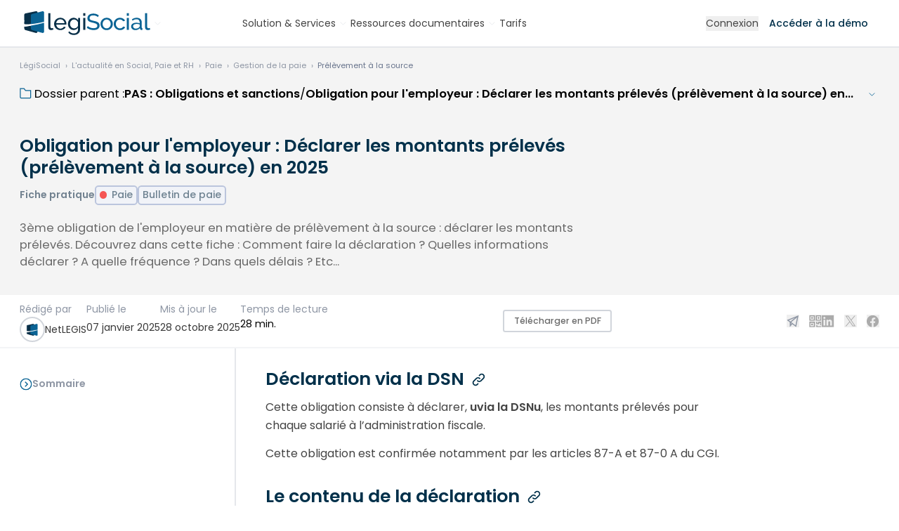

--- FILE ---
content_type: text/html; charset=UTF-8
request_url: https://www.legisocial.fr/paie/prelevement-source/obligation-declarer-montants-preleves-prelevement-source.html
body_size: 25080
content:
<!DOCTYPE html>
<html lang="fr">
<head>
<link rel="manifest" href="https://www.legisocial.fr/manifest.json">
<meta http-equiv="X-UA-Compatible" content="IE=edge"/>
<meta charset="utf-8"/>
<title>Obligation de l'employeur : Déclarer les montants prélevés</title>
<meta name="description" content="3ème obligation de l'employeur en matière de prélèvement à la source : déclarer les montants prélevés. Découvrez dans cette fiche : Comment faire la déclaration ? Quelles informations déclarer ? A quelle fréquence ? Dans quels délais ? Etc..."/>
<meta name="robots" content="max-snippet:-1, max-image-preview:large, max-video-preview:-1"/>
<meta name="viewport" content="width=device-width, initial-scale=1.0">
<link rel="shortcut icon" href="https://www.legisocial.fr/favicon.svg"/>
<meta name="google-site-verification" content="EJe3G8Ay7Ee4HLzZPxi5SP8GeDrQfLXeMmpymWMNbEA"/>
<meta property="fb:admins" content="535388164"/>
<meta property="fb:app_id" content="135611929821670"/>
<link rel="alternate" type="application/rss+xml" title="Toute l'actualité sociale avec LégiSocial" href="https://www.legisocial.fr/rss.xml"/>
<meta name="twitter:card" content="summary"/>
<meta name="twitter:site" content="@legisocial"/>
<meta name="twitter:title" content="Obligation pour l&#039;employeur : Déclarer les montants prélevés (prélèvement à la source) en 2025"/>
<meta name="twitter:description" content="3ème obligation de l'employeur en matière de prélèvement à la source : déclarer les montants prélevés. Découvrez dans cette fiche : Comment faire la déclaration ? Quelles informations déclarer ? A quelle fréquence ? Dans quels délais ? Etc..."/>
<meta name="twitter:image" content="https://www.legisocial.fr/static/site_media/600/uploads/pas1_adobe.jpg"/>
<meta name="twitter:domain" content="https://www.legisocial.fr"/>
<meta name="twitter:creator" content="@legisocial"/>
<meta property="og:title" content="Obligation pour l&#039;employeur : Déclarer les montants prélevés (prélèvement à la source) en 2025"/>
<meta property="og:site_name" content="LégiSocial"/>
<meta property="og:description" content="3ème obligation de l'employeur en matière de prélèvement à la source : déclarer les montants prélevés. Découvrez dans cette fiche : Comment faire la déclaration ? Quelles informations déclarer ? A quelle fréquence ? Dans quels délais ? Etc..."/>
<meta property="og:type" content="article"/>
<meta property="og:url" content="https://www.legisocial.fr/paie/prelevement-source/obligation-declarer-montants-preleves-prelevement-source.html"/>
<meta property="og:image" content="https://www.legisocial.fr/static/site_media/600/uploads/pas1_adobe.jpg"/>
<meta property="article:published_time" content="2025-01-07 17:40:17.000000"/>
<meta property="article:modified_time" content="2025-01-07 17:40:19.000000"/>
<link rel="canonical" href="https://www.legisocial.fr/paie/prelevement-source/obligation-declarer-montants-preleves-prelevement-source.html"/>
<link property="stylesheet" href="https://www.legisocial.fr/static/css/legisocial-ab866c247b.css" rel="stylesheet">
</head>
<body class="is-guest   actualite  paidContent noprint " id="basecontent" data-showform="0" vocab="http://schema.org/" typeof="WebPage">
<ins class="revive" data-revive-zoneid="5" data-revive-block="1" data-revive-purpose="" data-revive-id="82073693f824889de1bcd73d5b24f8ea"></ins>
<header class="header-guest header white ">
<div class="px-4 max-w-full relative xl-px-0 xl:container">
<div id="search-autocomplete" style="display:none" class="search-autocomplete">
<form id="search-form" class=" relative" action="/recherche/">
<label class="hidden lg:label" for="searchinput" id="label-search">Je recherche</label>
<div class="input text-center rounded-lg lg:rounded-l-none lg:rounded-r-lg relative z-[140] ">
<textarea rows="1" autocomplete="off" type="search" placeholder="Que recherchez-vous ? Posez votre question..." class="lg:rounded-full lg:min-w-[400px] xl:min-w-[450px]  lg:pr-8 resize-none overflow-hidden" id="searchinput" name="q"></textarea>
</div>
<button type="submit" class="hidden lg:flex items-center justify-center absolute z-[150] right-2 top-1.5 print:hidden rounded-full w-[38px] h-[38px] bg-violet-400 hover:bg-gray-700">
<svg class="absolute w-6 h-6 lg:w-5 lg:h-5 stroke-white" xmlns="http://www.w3.org/2000/svg" width="24" height="24" viewbox="0 0 24 24"><g stroke-linecap="round" stroke-linejoin="round" stroke-width="1" fill="none" stroke="#000000" class=" stroke-white"><line x1="22" y1="22" x2="15.656" y2="15.656" stroke="#000000" class=" stroke-white"></line> <circle cx="10" cy="10" r="8"></circle></g></svg>
</button>
</form>
<div id="searchbar-autocomplete-results" style="display:none"></div>
</div>
<div class="lg:flex lg:items-center lg:justify-between gap-3">
<span class="relative w-full lg:w-auto flex items-center gap-1 lg:gap-2">
<a href="/" class="primary-item -ml-3 lg:ml-0" aria-label="Aller à l'accueil" title="Aller à l'accueil de LégiSocial">
<span class="logo-white"><svg class="w-[160px] lg:w-auto h-auto" width="186" height="34" viewBox="0 0 186 34" fill="none" xmlns="http://www.w3.org/2000/svg">
<path d="M22.3126 19.3472C15.1996 20.8875 10.1228 21.6591 6.62451 21.8608V24.5231C6.62451 25.525 7.2251 26.5047 7.99272 26.7192L22.6682 30.8141C24.1623 31.2307 25.4338 30.3826 25.4338 28.8987V18.6675C24.411 18.8915 23.3711 19.1179 22.3126 19.3472Z" fill="#2A7EAC"/>
<path d="M22.6682 0.0700159L7.99272 3.13719C7.2251 3.29719 6.62451 4.03085 6.62451 4.78143V18.4436C9.62586 19.3618 16.7656 18.5803 25.4338 16.9952V1.5052C25.4338 0.393726 24.1623 -0.242015 22.6682 0.0700159Z" fill="#2A7EAC"/>
<path d="M32.0712 0.0917863L17.3954 4.00123C16.6285 4.20522 16.0273 5.14054 16.0273 6.09727V24.5227C16.0273 25.5246 16.6285 26.5043 17.3954 26.7188L32.0712 30.8137C33.5651 31.2303 34.8366 30.3822 34.8366 28.8983V14.2237V1.92115C34.8366 0.504259 33.5651 -0.305893 32.0712 0.0917863Z" fill="white"/>
<mask id="mask0_200_1218" style="mask-type:luminance" maskUnits="userSpaceOnUse" x="0" y="-1" width="81" height="32">
<path d="M0 -0.00927734H80.9195V30.9196H0V-0.00927734Z" fill="#FFFFFE"/>
</mask>
<g mask="url(#mask0_200_1218)">
<path d="M78.3176 4.05029C78.3176 4.05029 47.1011 13.0326 25.4336 16.995C16.7654 18.5801 9.62564 19.3616 6.6243 18.4434C4.70545 17.8564 4.47808 16.5744 6.6243 14.3635V12.8372C0.3311 17.404 -4.46342 22.4991 6.6243 21.8602C10.1225 21.6585 15.1994 20.8869 22.3123 19.3466C23.3709 19.1173 24.4108 18.8909 25.4336 18.6669C69.9169 8.92249 80.9183 4.05029 80.9183 4.05029H78.3176Z" fill="#012B44"/>
</g>
<path d="M40.8438 2.83594H43.7775V22.1619C43.7775 22.7903 43.9494 23.2825 44.2943 23.6397C44.6386 23.9972 45.1219 24.1759 45.7445 24.1759C45.9888 24.1759 46.2779 24.1382 46.6114 24.0622C46.9447 23.9864 47.2556 23.8945 47.5447 23.7859L48.0115 26.0923C47.5224 26.287 46.9447 26.4495 46.2779 26.5794C45.6111 26.7094 45.0219 26.7744 44.5109 26.7744C43.3775 26.7744 42.4825 26.4605 41.8271 25.8324C41.1713 25.2045 40.8438 24.3275 40.8438 23.2013V2.83594Z" fill="white"/>
<path d="M63.8485 16.9314C63.7818 16.1305 63.576 15.3884 63.2319 14.7065C62.887 14.0243 62.4535 13.4453 61.9315 12.9686C61.409 12.4927 60.8031 12.1191 60.1145 11.848C59.4253 11.5776 58.692 11.4421 57.9143 11.4421C57.136 11.4421 56.4025 11.5776 55.7139 11.848C55.0247 12.1191 54.4189 12.4977 53.8969 12.9849C53.3744 13.4722 52.9518 14.0517 52.63 14.7226C52.3075 15.394 52.1133 16.1305 52.0466 16.9314H63.8485ZM57.8809 26.8703C56.5691 26.8703 55.369 26.6375 54.2803 26.1722C53.1911 25.7068 52.2576 25.0734 51.4799 24.2719C50.7014 23.4712 50.0963 22.5342 49.6627 21.4624C49.2293 20.3905 49.0127 19.2593 49.0127 18.0682C49.0127 16.8775 49.2293 15.7515 49.6627 14.6901C50.0963 13.6295 50.7072 12.6982 51.4965 11.8969C52.2852 11.0959 53.2243 10.4625 54.3135 9.99665C55.4024 9.53133 56.6025 9.29834 57.9143 9.29834C59.2253 9.29834 60.4199 9.53694 61.4981 10.013C62.5759 10.4895 63.4927 11.1228 64.2486 11.913C65.0039 12.7038 65.5874 13.6238 65.999 14.674C66.4099 15.7244 66.6156 16.8126 66.6156 17.9383C66.6156 18.1767 66.61 18.3929 66.599 18.5879C66.5875 18.7828 66.5709 18.9344 66.5491 19.0425H52.1133C52.1798 19.887 52.3799 20.656 52.7134 21.3488C53.0467 22.042 53.4802 22.6372 54.0136 23.1352C54.5469 23.6335 55.1522 24.0233 55.8305 24.3044C56.5082 24.5861 57.2249 24.7267 57.9808 24.7267C58.5143 24.7267 59.0363 24.6566 59.5478 24.5157C60.0588 24.3749 60.5366 24.1856 60.9815 23.9472C61.4257 23.7091 61.82 23.4169 62.1648 23.0702C62.5093 22.724 62.7703 22.3343 62.9483 21.9008L65.4821 22.5829C65.193 23.2113 64.7987 23.7847 64.2987 24.3044C63.7986 24.8242 63.2203 25.2739 62.5651 25.6526C61.9091 26.0314 61.1815 26.3294 60.3813 26.5457C59.5812 26.7617 58.7477 26.8703 57.8809 26.8703Z" fill="white"/>
<path d="M77.6825 24.4018C78.3044 24.4018 78.9045 24.2937 79.4827 24.0771C80.0604 23.8609 80.5937 23.5736 81.083 23.2164C81.5717 22.8591 81.983 22.4531 82.3165 21.9983C82.6498 21.5435 82.8717 21.0782 82.9833 20.6017V15.7295C82.7384 15.1449 82.4217 14.6145 82.033 14.138C81.644 13.662 81.205 13.2448 80.7162 12.8874C80.2271 12.5302 79.6995 12.2541 79.1326 12.0592C78.5659 11.8644 77.9934 11.7669 77.4157 11.7669C76.5266 11.7669 75.7321 11.9512 75.0319 12.319C74.3319 12.6874 73.7369 13.1747 73.2483 13.7808C72.7592 14.3872 72.3815 15.0749 72.1149 15.8432C71.8481 16.6121 71.7145 17.386 71.7145 18.1655C71.7145 19.0102 71.8698 19.8115 72.1815 20.5692C72.4924 21.3274 72.9148 21.9877 73.4483 22.5506C73.9817 23.1139 74.6095 23.5629 75.332 23.8985C76.054 24.2345 76.8375 24.4018 77.6825 24.4018ZM76.7821 26.7405C75.6038 26.7405 74.5204 26.5025 73.5317 26.026C72.5424 25.5498 71.6925 24.9109 70.9812 24.1096C70.2697 23.3086 69.7195 22.3881 69.331 21.3488C68.9418 20.3093 68.7476 19.2268 68.7476 18.1007C68.7476 16.91 68.9418 15.7783 69.331 14.7065C69.7195 13.6344 70.2697 12.6982 70.9812 11.8969C71.6925 11.0959 72.5424 10.4625 73.5317 9.99665C74.5204 9.53133 75.6154 9.29834 76.8157 9.29834C78.2826 9.29834 79.5492 9.64502 80.6163 10.3377C81.6831 11.0309 82.5831 11.9079 83.3166 12.9686V9.59073H85.9171V26.3507C85.9171 27.5633 85.6837 28.6296 85.2169 29.5502C84.7501 30.4703 84.1167 31.2442 83.3166 31.8725C82.5165 32.5004 81.5774 32.9767 80.4996 33.3016C79.4212 33.6265 78.271 33.7889 77.0491 33.7889C75.0705 33.7889 73.4649 33.4584 72.2314 32.7982C70.9979 32.1374 69.9697 31.2229 69.1476 30.0535L70.8479 28.592C71.5365 29.5877 72.4259 30.3348 73.5149 30.8331C74.6037 31.3311 75.782 31.5801 77.0491 31.5801C77.849 31.5801 78.6101 31.4715 79.3326 31.2554C80.0548 31.0386 80.683 30.7138 81.2163 30.2809C81.7497 29.8475 82.1775 29.3065 82.4998 28.657C82.8219 28.0072 82.9833 27.2384 82.9833 26.3507V23.3626C82.6498 23.8822 82.255 24.3533 81.7996 24.7754C81.344 25.1978 80.8496 25.555 80.3163 25.8473C79.7826 26.1397 79.2159 26.3619 78.616 26.5131C78.0158 26.6644 77.4042 26.7405 76.7821 26.7405Z" fill="white"/>
<path d="M90.5186 26.547H93.4523V9.592H90.5186V26.547ZM90.5186 6.40884H93.4523V2.83594H90.5186V6.40884Z" fill="white"/>
<path d="M110.268 7.44696C109.824 7.16579 109.323 6.91102 108.768 6.68364C108.212 6.45626 107.607 6.27261 106.951 6.13136C106.295 5.99094 105.612 5.92031 104.901 5.92031C103.055 5.92031 101.706 6.25627 100.85 6.92719C99.9943 7.59861 99.5667 8.51885 99.5667 9.68809C99.5667 10.3164 99.6885 10.8361 99.9332 11.2473C100.178 11.6588 100.561 12.0106 101.083 12.3028C101.605 12.5952 102.256 12.85 103.034 13.0661C103.811 13.2828 104.734 13.5102 105.801 13.7483C107.023 14.0082 108.129 14.306 109.118 14.6415C110.107 14.9774 110.952 15.3941 111.652 15.892C112.352 16.3904 112.886 16.9963 113.252 17.7109C113.619 18.4254 113.802 19.3024 113.802 20.3418C113.802 21.446 113.58 22.4044 113.135 23.2164C112.691 24.0284 112.085 24.6998 111.319 25.2301C110.552 25.7611 109.646 26.1507 108.601 26.3996C107.556 26.6482 106.423 26.7731 105.201 26.7731C103.378 26.7731 101.65 26.4969 100.017 25.9448C98.3832 25.3925 96.8993 24.5861 95.5659 23.525L96.9994 21.0565C97.3548 21.4247 97.8165 21.7929 98.3832 22.1607C98.9497 22.5291 99.5941 22.8592 100.317 23.1514C101.039 23.4438 101.817 23.6822 102.65 23.8659C103.484 24.0503 104.356 24.1421 105.268 24.1421C106.956 24.1421 108.268 23.8499 109.201 23.2651C110.135 22.6805 110.602 21.8034 110.602 20.634C110.602 19.9846 110.452 19.4379 110.152 18.9939C109.852 18.5503 109.412 18.1655 108.835 17.8408C108.257 17.516 107.54 17.2293 106.684 16.9801C105.829 16.7314 104.856 16.4767 103.767 16.2168C102.567 15.9356 101.511 15.6322 100.6 15.3073C99.6885 14.9825 98.9272 14.5928 98.3163 14.138C97.705 13.6833 97.2438 13.1311 96.9329 12.4815C96.6214 11.8319 96.4661 11.0524 96.4661 10.1429C96.4661 9.03846 96.6771 8.06409 97.0995 7.21958C97.5214 6.37508 98.1105 5.66043 98.8664 5.07581C99.6219 4.49118 100.522 4.05276 101.567 3.76037C102.611 3.46797 103.745 3.32178 104.968 3.32178C106.568 3.32178 108.012 3.56038 109.302 4.03642C110.59 4.51297 111.735 5.15187 112.736 5.95282L111.335 8.32381C111.068 8.02086 110.713 7.72863 110.268 7.44696Z" fill="#74A1BF"/>
<path d="M118.093 18.1332C118.093 19.0212 118.243 19.8438 118.543 20.6017C118.843 21.3599 119.254 22.0201 119.777 22.5829C120.299 23.1463 120.911 23.59 121.611 23.9147C122.311 24.2394 123.061 24.4018 123.861 24.4018C124.661 24.4018 125.411 24.2394 126.111 23.9147C126.812 23.59 127.428 23.1408 127.962 22.5668C128.495 21.9934 128.912 21.3218 129.212 20.5528C129.512 19.7846 129.662 18.9562 129.662 18.0682C129.662 17.2024 129.512 16.3847 129.212 15.6158C128.912 14.8475 128.495 14.1761 127.962 13.6021C127.428 13.0285 126.812 12.5789 126.111 12.2541C125.411 11.9292 124.661 11.7669 123.861 11.7669C123.061 11.7669 122.311 11.9348 121.611 12.2703C120.911 12.6064 120.299 13.061 119.777 13.6344C119.254 14.2086 118.843 14.8799 118.543 15.6483C118.243 16.4173 118.093 17.2454 118.093 18.1332ZM123.861 26.8703C122.549 26.8703 121.355 26.6319 120.277 26.1558C119.199 25.6799 118.277 25.0409 117.51 24.2394C116.743 23.4387 116.148 22.5074 115.726 21.446C115.304 20.3855 115.093 19.2699 115.093 18.1007C115.093 16.91 115.31 15.7838 115.743 14.7226C116.176 13.662 116.777 12.7307 117.543 11.9292C118.31 11.1284 119.232 10.4895 120.31 10.013C121.388 9.53694 122.572 9.29834 123.861 9.29834C125.15 9.29834 126.339 9.53694 127.428 10.013C128.517 10.4895 129.445 11.1284 130.212 11.9292C130.979 12.7307 131.579 13.662 132.012 14.7226C132.446 15.7838 132.662 16.91 132.662 18.1007C132.662 19.2699 132.451 20.3855 132.029 21.446C131.606 22.5074 131.006 23.4387 130.229 24.2394C129.451 25.0409 128.523 25.6799 127.445 26.1558C126.367 26.6319 125.172 26.8703 123.861 26.8703Z" fill="#74A1BF"/>
<path d="M133.953 18.0356C133.953 16.8451 134.164 15.7189 134.586 14.6576C135.008 13.5969 135.608 12.6713 136.386 11.8805C137.164 11.0903 138.092 10.4625 139.17 9.99665C140.248 9.53133 141.454 9.29834 142.787 9.29834C144.521 9.29834 146.016 9.67192 147.271 10.4189C148.527 11.1661 149.477 12.1678 150.122 13.4234L147.255 14.3004C146.81 13.4996 146.188 12.8769 145.388 12.4327C144.588 11.9891 143.698 11.7669 142.721 11.7669C141.921 11.7669 141.165 11.9243 140.454 12.2379C139.742 12.5521 139.131 12.9905 138.62 13.5534C138.108 14.1167 137.703 14.7769 137.403 15.5346C137.103 16.2928 136.953 17.1263 136.953 18.0356C136.953 18.9239 137.108 19.7572 137.42 20.5367C137.731 21.3162 138.148 21.9934 138.67 22.5668C139.192 23.1408 139.804 23.59 140.504 23.9147C141.204 24.2394 141.954 24.4018 142.754 24.4018C143.265 24.4018 143.771 24.332 144.271 24.1908C144.771 24.0503 145.227 23.8609 145.638 23.6225C146.049 23.3842 146.41 23.1083 146.722 22.7941C147.033 22.4805 147.255 22.1395 147.388 21.7709L150.256 22.6154C149.989 23.2438 149.616 23.8172 149.138 24.337C148.66 24.8566 148.099 25.3008 147.455 25.6686C146.81 26.0372 146.093 26.3294 145.305 26.5457C144.515 26.7617 143.688 26.8703 142.821 26.8703C141.509 26.8703 140.309 26.6319 139.22 26.1558C138.131 25.6799 137.197 25.0409 136.42 24.2394C135.641 23.4387 135.036 22.5017 134.603 21.43C134.169 20.3581 133.953 19.2268 133.953 18.0356Z" fill="#74A1BF"/>
<path d="M152.445 26.547H155.379V9.592H152.445V26.547ZM152.445 6.40884H155.379V2.83594H152.445V6.40884Z" fill="#74A1BF"/>
<path d="M165.414 24.7267C166.347 24.7267 167.259 24.5318 168.148 24.1421C169.036 23.7523 169.737 23.2763 170.248 22.7129C170.67 22.2367 170.882 21.7929 170.882 21.3812V18.8802C170.193 18.6203 169.465 18.4203 168.698 18.2792C167.931 18.1386 167.192 18.0682 166.481 18.0682C164.969 18.0682 163.758 18.366 162.847 18.9613C161.935 19.5572 161.48 20.3743 161.48 21.4137C161.48 21.8472 161.568 22.2636 161.747 22.6641C161.924 23.0651 162.18 23.4169 162.513 23.7198C162.847 24.0233 163.258 24.2668 163.747 24.4506C164.236 24.635 164.791 24.7267 165.414 24.7267ZM164.681 26.8703C163.814 26.8703 163.014 26.735 162.28 26.4644C161.547 26.1939 160.913 25.826 160.38 25.36C159.846 24.8947 159.429 24.3426 159.13 23.7035C158.829 23.0651 158.68 22.388 158.68 21.6734C158.68 20.8726 158.857 20.1418 159.213 19.4811C159.568 18.8208 160.074 18.2581 160.73 17.7921C161.385 17.3268 162.164 16.9694 163.064 16.7202C163.964 16.4715 164.947 16.3468 166.014 16.3468C166.859 16.3468 167.714 16.4227 168.581 16.574C169.448 16.7258 170.215 16.9314 170.882 17.1911V15.827C170.882 14.4415 170.482 13.3534 169.682 12.5627C168.881 11.7725 167.748 11.3771 166.281 11.3771C164.525 11.3771 162.68 12.038 160.746 13.3585L159.78 11.5071C160.913 10.7712 162.035 10.2189 163.147 9.85045C164.258 9.48249 165.414 9.29834 166.614 9.29834C168.836 9.29834 170.593 9.89418 171.882 11.0847C173.171 12.2759 173.815 13.9544 173.815 16.1194V23.0377C173.815 23.7091 174.126 24.0558 174.75 24.0771V26.5457C174.526 26.5886 174.316 26.6213 174.116 26.6429C173.915 26.6644 173.727 26.6756 173.549 26.6756C173.059 26.6756 172.582 26.5457 172.116 26.2857C171.648 26.026 171.393 25.5824 171.349 24.9541L171.281 23.7523C170.882 24.2719 170.426 24.7267 169.915 25.1164C169.403 25.5064 168.859 25.8311 168.281 26.091C167.703 26.3507 167.109 26.5457 166.498 26.6756C165.886 26.8055 165.281 26.8703 164.681 26.8703Z" fill="#74A1BF"/>
<path d="M178.618 2.83594H181.552V22.1619C181.552 22.7903 181.724 23.2825 182.068 23.6397C182.412 23.9972 182.896 24.1759 183.518 24.1759C183.764 24.1759 184.051 24.1382 184.385 24.0622C184.719 23.9864 185.03 23.8945 185.318 23.7859L185.786 26.0923C185.296 26.287 184.719 26.4495 184.051 26.5794C183.386 26.7094 182.796 26.7744 182.285 26.7744C181.152 26.7744 180.256 26.4605 179.602 25.8324C178.945 25.2045 178.618 24.3275 178.618 23.2013V2.83594Z" fill="#74A1BF"/>
</svg></span>
<span class="logo-color"><svg class="w-[160px] lg:w-auto h-auto" width="186" height="34" viewBox="0 0 186 34" fill="none" xmlns="http://www.w3.org/2000/svg">
<g clip-path="url(#clip0_541_430)">
<path d="M22.3126 19.3477C15.1996 20.888 10.1228 21.6596 6.62451 21.8613V24.5236C6.62451 25.5255 7.2251 26.5052 7.99272 26.7197L22.6682 30.8146C24.1623 31.2312 25.4338 30.3831 25.4338 28.8992V18.668C24.411 18.892 23.3711 19.1184 22.3126 19.3477Z" fill="#082F48"/>
<path d="M22.6682 0.0695276L7.99272 3.1367C7.2251 3.2967 6.62451 4.03036 6.62451 4.78094V18.4431C9.62586 19.3613 16.7656 18.5798 25.4338 16.9947V1.50471C25.4338 0.393238 24.1623 -0.242503 22.6682 0.0695276Z" fill="#082F48"/>
<path d="M32.0712 0.0912981L17.3954 4.00074C16.6285 4.20473 16.0273 5.14005 16.0273 6.09678V24.5222C16.0273 25.5241 16.6285 26.5038 17.3954 26.7183L32.0712 30.8132C33.5651 31.2298 34.8366 30.3817 34.8366 28.8978V14.2232V1.92066C34.8366 0.503771 33.5651 -0.306381 32.0712 0.0912981Z" fill="#0A6394"/>
<mask id="mask0_541_430" style="mask-type:luminance" maskUnits="userSpaceOnUse" x="0" y="-1" width="81" height="32">
<path d="M0 -0.00878906H80.9195V30.9201H0V-0.00878906Z" fill="#FFFFFE"/>
</mask>
<g mask="url(#mask0_541_430)">
<path d="M78.3176 4.05078C78.3176 4.05078 47.1011 13.0331 25.4336 16.9955C16.7654 18.5806 9.62564 19.3621 6.6243 18.4439C4.70545 17.8569 4.47808 16.5749 6.6243 14.364V12.8377C0.331098 17.4045 -4.46342 22.4996 6.6243 21.8607C10.1225 21.659 15.1994 20.8874 22.3123 19.3471C23.3709 19.1178 24.4108 18.8914 25.4336 18.6674C69.9169 8.92298 80.9183 4.05078 80.9183 4.05078H78.3176Z" fill="white"/>
</g>
<path d="M40.8438 2.83594H43.7775V22.1619C43.7775 22.7903 43.9494 23.2825 44.2943 23.6397C44.6386 23.9972 45.1218 24.1759 45.7444 24.1759C45.9887 24.1759 46.2779 24.1382 46.6114 24.0622C46.9447 23.9864 47.2556 23.8945 47.5447 23.7859L48.0115 26.0923C47.5224 26.287 46.9447 26.4495 46.2779 26.5794C45.6111 26.7094 45.0218 26.7744 44.5108 26.7744C43.3774 26.7744 42.4824 26.4605 41.827 25.8324C41.1712 25.2045 40.8438 24.3275 40.8438 23.2013V2.83594Z" fill="#082F48"/>
<path d="M63.8485 16.9319C63.7818 16.131 63.576 15.3889 63.2319 14.707C62.887 14.0248 62.4535 13.4458 61.9315 12.9691C61.409 12.4932 60.8031 12.1196 60.1145 11.8485C59.4253 11.5781 58.692 11.4426 57.9143 11.4426C57.136 11.4426 56.4025 11.5781 55.7139 11.8485C55.0247 12.1196 54.4189 12.4982 53.8969 12.9854C53.3744 13.4727 52.9518 14.0522 52.63 14.7231C52.3075 15.3945 52.1133 16.131 52.0466 16.9319H63.8485ZM57.8809 26.8708C56.5691 26.8708 55.369 26.638 54.2803 26.1727C53.1911 25.7073 52.2576 25.0739 51.4799 24.2724C50.7014 23.4717 50.0963 22.5347 49.6627 21.4629C49.2293 20.391 49.0127 19.2598 49.0127 18.0687C49.0127 16.878 49.2293 15.752 49.6627 14.6906C50.0963 13.63 50.7072 12.6987 51.4965 11.8974C52.2852 11.0964 53.2243 10.463 54.3135 9.99714C55.4024 9.53182 56.6025 9.29883 57.9143 9.29883C59.2253 9.29883 60.4199 9.53743 61.4981 10.0135C62.5759 10.49 63.4927 11.1233 64.2486 11.9135C65.0039 12.7043 65.5874 13.6243 65.999 14.6745C66.4099 15.7249 66.6156 16.8131 66.6156 17.9388C66.6156 18.1772 66.61 18.3934 66.599 18.5884C66.5875 18.7833 66.5709 18.9349 66.5491 19.043H52.1133C52.1798 19.8875 52.3799 20.6565 52.7134 21.3493C53.0467 22.0425 53.4802 22.6377 54.0136 23.1357C54.5469 23.634 55.1522 24.0238 55.8305 24.3049C56.5082 24.5866 57.2249 24.7272 57.9808 24.7272C58.5143 24.7272 59.0363 24.6571 59.5478 24.5162C60.0588 24.3754 60.5366 24.1861 60.9815 23.9477C61.4257 23.7096 61.82 23.4174 62.1648 23.0707C62.5093 22.7245 62.7703 22.3348 62.9483 21.9013L65.4821 22.5834C65.193 23.2118 64.7987 23.7852 64.2987 24.3049C63.7986 24.8247 63.2203 25.2744 62.5651 25.6531C61.9091 26.0319 61.1815 26.3299 60.3813 26.5462C59.5812 26.7622 58.7477 26.8708 57.8809 26.8708Z" fill="#082F48"/>
<path d="M77.6825 24.4023C78.3044 24.4023 78.9045 24.2942 79.4827 24.0776C80.0604 23.8614 80.5937 23.5741 81.083 23.2169C81.5717 22.8596 81.983 22.4536 82.3165 21.9988C82.6498 21.544 82.8717 21.0787 82.9833 20.6022V15.73C82.7384 15.1454 82.4217 14.615 82.033 14.1385C81.644 13.6625 81.205 13.2453 80.7162 12.8879C80.2271 12.5307 79.6995 12.2546 79.1326 12.0597C78.5659 11.8649 77.9934 11.7674 77.4157 11.7674C76.5266 11.7674 75.7321 11.9517 75.0319 12.3195C74.3319 12.6879 73.7369 13.1752 73.2483 13.7813C72.7592 14.3877 72.3815 15.0754 72.1149 15.8437C71.8481 16.6126 71.7145 17.3865 71.7145 18.166C71.7145 19.0107 71.8698 19.812 72.1815 20.5697C72.4924 21.3279 72.9148 21.9882 73.4483 22.5511C73.9817 23.1144 74.6095 23.5634 75.332 23.899C76.054 24.235 76.8375 24.4023 77.6825 24.4023ZM76.7821 26.741C75.6038 26.741 74.5204 26.503 73.5317 26.0265C72.5424 25.5503 71.6925 24.9114 70.9812 24.1101C70.2697 23.3091 69.7195 22.3886 69.331 21.3493C68.9418 20.3098 68.7476 19.2273 68.7476 18.1012C68.7476 16.9105 68.9418 15.7788 69.331 14.707C69.7195 13.6349 70.2697 12.6987 70.9812 11.8974C71.6925 11.0964 72.5424 10.463 73.5317 9.99714C74.5204 9.53182 75.6154 9.29883 76.8157 9.29883C78.2826 9.29883 79.5492 9.64551 80.6163 10.3382C81.6831 11.0314 82.5831 11.9084 83.3166 12.9691V9.59122H85.9171V26.3512C85.9171 27.5638 85.6837 28.6301 85.2169 29.5507C84.7501 30.4708 84.1167 31.2447 83.3166 31.873C82.5165 32.5009 81.5774 32.9772 80.4996 33.3021C79.4212 33.627 78.271 33.7894 77.0491 33.7894C75.0705 33.7894 73.4649 33.4589 72.2314 32.7987C70.9979 32.1379 69.9697 31.2234 69.1476 30.054L70.8479 28.5925C71.5365 29.5882 72.4259 30.3353 73.5149 30.8336C74.6037 31.3316 75.782 31.5806 77.0491 31.5806C77.849 31.5806 78.6101 31.472 79.3326 31.2559C80.0548 31.0391 80.683 30.7143 81.2163 30.2814C81.7497 29.848 82.1775 29.307 82.4998 28.6575C82.8219 28.0077 82.9833 27.2389 82.9833 26.3512V23.3631C82.6498 23.8827 82.255 24.3538 81.7996 24.7759C81.344 25.1983 80.8496 25.5555 80.3163 25.8478C79.7826 26.1402 79.2159 26.3624 78.616 26.5136C78.0158 26.6649 77.4042 26.741 76.7821 26.741Z" fill="#082F48"/>
<path d="M90.5186 26.547H93.4523V9.592H90.5186V26.547ZM90.5186 6.40884H93.4523V2.83594H90.5186V6.40884Z" fill="#082F48"/>
<path d="M110.268 7.44745C109.824 7.16628 109.323 6.91151 108.768 6.68413C108.212 6.45675 107.607 6.2731 106.951 6.13185C106.295 5.99143 105.612 5.9208 104.901 5.9208C103.055 5.9208 101.706 6.25676 100.85 6.92768C99.9943 7.5991 99.5667 8.51934 99.5667 9.68858C99.5667 10.3169 99.6885 10.8366 99.9332 11.2478C100.178 11.6593 100.561 12.0111 101.083 12.3033C101.605 12.5957 102.256 12.8505 103.034 13.0666C103.811 13.2833 104.734 13.5107 105.801 13.7488C107.023 14.0087 108.129 14.3065 109.118 14.642C110.107 14.9779 110.952 15.3946 111.652 15.8925C112.352 16.3909 112.886 16.9968 113.252 17.7114C113.619 18.4259 113.802 19.3029 113.802 20.3423C113.802 21.4465 113.58 22.4049 113.135 23.2169C112.691 24.0289 112.085 24.7003 111.319 25.2306C110.552 25.7616 109.646 26.1512 108.601 26.4001C107.556 26.6487 106.423 26.7736 105.201 26.7736C103.378 26.7736 101.65 26.4974 100.017 25.9453C98.3832 25.393 96.8993 24.5866 95.5659 23.5255L96.9994 21.057C97.3548 21.4252 97.8165 21.7934 98.3832 22.1612C98.9497 22.5296 99.5941 22.8597 100.317 23.1519C101.039 23.4443 101.817 23.6827 102.65 23.8664C103.484 24.0508 104.356 24.1426 105.268 24.1426C106.956 24.1426 108.268 23.8504 109.201 23.2656C110.135 22.681 110.602 21.8039 110.602 20.6345C110.602 19.9851 110.452 19.4384 110.152 18.9944C109.852 18.5508 109.412 18.166 108.835 17.8413C108.257 17.5165 107.54 17.2298 106.684 16.9806C105.829 16.7319 104.856 16.4772 103.767 16.2173C102.567 15.9361 101.511 15.6327 100.6 15.3078C99.6885 14.983 98.9272 14.5933 98.3163 14.1385C97.705 13.6838 97.2438 13.1316 96.9329 12.482C96.6214 11.8324 96.4661 11.0529 96.4661 10.1434C96.4661 9.03895 96.6771 8.06458 97.0995 7.22007C97.5214 6.37557 98.1105 5.66092 98.8664 5.0763C99.6219 4.49167 100.522 4.05325 101.567 3.76086C102.611 3.46846 103.745 3.32227 104.968 3.32227C106.568 3.32227 108.012 3.56087 109.302 4.03691C110.59 4.51346 111.735 5.15236 112.736 5.95331L111.335 8.3243C111.068 8.02135 110.713 7.72912 110.268 7.44745Z" fill="#0A6394"/>
<path d="M118.093 18.1337C118.093 19.0217 118.243 19.8443 118.543 20.6022C118.843 21.3604 119.254 22.0206 119.777 22.5834C120.299 23.1468 120.911 23.5905 121.611 23.9152C122.311 24.2399 123.061 24.4023 123.861 24.4023C124.661 24.4023 125.411 24.2399 126.111 23.9152C126.812 23.5905 127.428 23.1413 127.962 22.5673C128.495 21.9939 128.912 21.3223 129.212 20.5533C129.512 19.7851 129.662 18.9567 129.662 18.0687C129.662 17.2029 129.512 16.3852 129.212 15.6163C128.912 14.848 128.495 14.1766 127.962 13.6026C127.428 13.029 126.812 12.5794 126.111 12.2546C125.411 11.9297 124.661 11.7674 123.861 11.7674C123.061 11.7674 122.311 11.9353 121.611 12.2708C120.911 12.6069 120.299 13.0615 119.777 13.6349C119.254 14.2091 118.843 14.8804 118.543 15.6488C118.243 16.4178 118.093 17.2459 118.093 18.1337ZM123.861 26.8708C122.549 26.8708 121.355 26.6324 120.277 26.1563C119.199 25.6804 118.277 25.0414 117.51 24.2399C116.743 23.4392 116.148 22.5079 115.726 21.4465C115.304 20.386 115.093 19.2704 115.093 18.1012C115.093 16.9105 115.31 15.7843 115.743 14.7231C116.176 13.6625 116.777 12.7312 117.543 11.9297C118.31 11.1289 119.232 10.49 120.31 10.0135C121.388 9.53743 122.572 9.29883 123.861 9.29883C125.15 9.29883 126.339 9.53743 127.428 10.0135C128.517 10.49 129.445 11.1289 130.212 11.9297C130.979 12.7312 131.579 13.6625 132.012 14.7231C132.446 15.7843 132.662 16.9105 132.662 18.1012C132.662 19.2704 132.451 20.386 132.029 21.4465C131.606 22.5079 131.006 23.4392 130.229 24.2399C129.451 25.0414 128.523 25.6804 127.445 26.1563C126.367 26.6324 125.172 26.8708 123.861 26.8708Z" fill="#0A6394"/>
<path d="M133.953 18.0361C133.953 16.8456 134.164 15.7194 134.586 14.6581C135.008 13.5974 135.608 12.6718 136.386 11.881C137.164 11.0908 138.092 10.463 139.17 9.99714C140.248 9.53182 141.454 9.29883 142.787 9.29883C144.521 9.29883 146.016 9.67241 147.271 10.4194C148.527 11.1666 149.477 12.1683 150.122 13.4239L147.255 14.3009C146.81 13.5001 146.188 12.8774 145.388 12.4332C144.588 11.9896 143.698 11.7674 142.721 11.7674C141.921 11.7674 141.165 11.9248 140.454 12.2384C139.742 12.5526 139.131 12.991 138.62 13.5539C138.108 14.1172 137.703 14.7774 137.403 15.5351C137.103 16.2933 136.953 17.1268 136.953 18.0361C136.953 18.9244 137.108 19.7577 137.42 20.5372C137.731 21.3167 138.148 21.9939 138.67 22.5673C139.192 23.1413 139.804 23.5905 140.504 23.9152C141.204 24.2399 141.954 24.4023 142.754 24.4023C143.265 24.4023 143.771 24.3325 144.271 24.1913C144.771 24.0508 145.227 23.8614 145.638 23.623C146.049 23.3847 146.41 23.1088 146.722 22.7946C147.033 22.481 147.255 22.14 147.388 21.7714L150.256 22.6159C149.989 23.2443 149.616 23.8177 149.138 24.3375C148.66 24.8571 148.099 25.3013 147.455 25.6691C146.81 26.0377 146.093 26.3299 145.305 26.5462C144.515 26.7622 143.688 26.8708 142.821 26.8708C141.509 26.8708 140.309 26.6324 139.22 26.1563C138.131 25.6804 137.197 25.0414 136.42 24.2399C135.641 23.4392 135.036 22.5022 134.603 21.4305C134.169 20.3586 133.953 19.2273 133.953 18.0361Z" fill="#0A6394"/>
<path d="M152.445 26.547H155.379V9.592H152.445V26.547ZM152.445 6.40884H155.379V2.83594H152.445V6.40884Z" fill="#0A6394"/>
<path d="M165.414 24.7272C166.347 24.7272 167.259 24.5323 168.148 24.1426C169.036 23.7528 169.737 23.2768 170.248 22.7134C170.67 22.2372 170.882 21.7934 170.882 21.3817V18.8807C170.193 18.6208 169.465 18.4208 168.698 18.2797C167.931 18.1391 167.192 18.0687 166.481 18.0687C164.969 18.0687 163.758 18.3665 162.847 18.9618C161.935 19.5577 161.48 20.3748 161.48 21.4142C161.48 21.8477 161.568 22.2641 161.747 22.6646C161.924 23.0656 162.18 23.4174 162.513 23.7203C162.847 24.0238 163.258 24.2673 163.747 24.4511C164.236 24.6355 164.791 24.7272 165.414 24.7272ZM164.681 26.8708C163.814 26.8708 163.014 26.7355 162.28 26.4649C161.547 26.1944 160.913 25.8265 160.38 25.3605C159.846 24.8952 159.429 24.3431 159.13 23.704C158.829 23.0656 158.68 22.3885 158.68 21.6739C158.68 20.8731 158.857 20.1423 159.213 19.4816C159.568 18.8213 160.074 18.2586 160.73 17.7926C161.385 17.3273 162.164 16.9699 163.064 16.7207C163.964 16.472 164.947 16.3473 166.014 16.3473C166.859 16.3473 167.714 16.4232 168.581 16.5745C169.448 16.7263 170.215 16.9319 170.882 17.1916V15.8275C170.882 14.442 170.482 13.3539 169.682 12.5632C168.881 11.773 167.748 11.3776 166.281 11.3776C164.525 11.3776 162.68 12.0385 160.746 13.359L159.78 11.5076C160.913 10.7717 162.035 10.2194 163.147 9.85094C164.258 9.48298 165.414 9.29883 166.614 9.29883C168.836 9.29883 170.593 9.89467 171.882 11.0852C173.171 12.2764 173.815 13.9549 173.815 16.1199V23.0382C173.815 23.7096 174.126 24.0563 174.75 24.0776V26.5462C174.526 26.5891 174.316 26.6218 174.116 26.6434C173.915 26.6649 173.727 26.6761 173.549 26.6761C173.059 26.6761 172.582 26.5462 172.116 26.2862C171.648 26.0265 171.393 25.5829 171.349 24.9546L171.281 23.7528C170.882 24.2724 170.426 24.7272 169.915 25.1169C169.403 25.5069 168.859 25.8316 168.281 26.0915C167.703 26.3512 167.109 26.5462 166.498 26.6761C165.886 26.806 165.281 26.8708 164.681 26.8708Z" fill="#0A6394"/>
<path d="M178.618 2.83594H181.552V22.1619C181.552 22.7903 181.724 23.2825 182.068 23.6397C182.412 23.9972 182.896 24.1759 183.518 24.1759C183.764 24.1759 184.051 24.1382 184.385 24.0622C184.719 23.9864 185.03 23.8945 185.318 23.7859L185.786 26.0923C185.296 26.287 184.719 26.4495 184.051 26.5794C183.386 26.7094 182.796 26.7744 182.285 26.7744C181.152 26.7744 180.256 26.4605 179.602 25.8324C178.945 25.2045 178.618 24.3275 178.618 23.2013V2.83594Z" fill="#0A6394"/>
</g>
<defs>
<clipPath id="clip0_541_430">
<rect width="186" height="34" fill="white"/>
</clipPath>
</defs>
</svg>
</span>
</a>
<span class="js-fiscal z-[1010] cursor-pointer"><svg class="w-6 h-6 lg:w-6 lg:h-6 stroke-gray-200" xmlns="http://www.w3.org/2000/svg" width="24" height="24" viewbox="0 0 24 24"><g stroke-linecap="round" stroke-linejoin="round" stroke-width="1" fill="none" stroke="#444444" class=" stroke-gray-200"><polyline points="16,10 12,14 8,10 " transform="translate(0, 0)"></polyline></g></svg></span>
<div id="fiscal" class="p-2 bg-white rounded-lg absolute top-10 left-[70px] lg:left-auto lg:right-0 lg:pr-[32px] z-100" style="display:none">
<a href="https://www.legifiscal.fr/" aria-label="LégiFiscal"><svg class="w-[76px] lg:w-auto h-auto" width="87" height="25" viewBox="0 0 87 25" fill="none" xmlns="http://www.w3.org/2000/svg">
<path fill-rule="evenodd" clip-rule="evenodd" d="M0.850586 24.0546V0.815918H16.3081V3.43443H3.81702V11.1915H14.3305V13.6463H3.81702V24.0546H0.850586Z" fill="#B4A8A9"/>
<path fill-rule="evenodd" clip-rule="evenodd" d="M19.4717 24.055H22.372V6.96962H19.4717V24.055ZM19.4717 3.76199H22.372V0.161621H19.4717V3.76199Z" fill="#B4A8A9"/>
<path fill-rule="evenodd" clip-rule="evenodd" d="M33.0178 24.3817C31.6335 24.3817 30.2709 24.169 28.9309 23.7434C27.5904 23.3177 26.4368 22.7017 25.4702 21.8941L26.7226 19.9631C27.7329 20.727 28.7439 21.2998 29.7549 21.6814C30.7653 22.0635 31.8312 22.2542 32.9517 22.2542C34.2042 22.2542 35.1981 22.0086 35.9345 21.5176C36.6704 21.0268 37.0387 20.3342 37.0387 19.4392C37.0387 19.0251 36.9398 18.6701 36.742 18.3757C36.5441 18.081 36.2476 17.8248 35.8523 17.6065C35.4567 17.3885 34.951 17.1923 34.336 17.0172C33.7207 16.8429 33.0064 16.6572 32.1937 16.4608C31.1606 16.1991 30.2709 15.9484 29.5241 15.7081C28.7769 15.4682 28.1615 15.1843 27.6783 14.8571C27.195 14.5297 26.8432 14.1369 26.6237 13.6787C26.4038 13.2204 26.2942 12.6534 26.2942 11.9767C26.2942 11.1257 26.4641 10.3678 26.805 9.70204C27.1456 9.0366 27.6125 8.48024 28.2057 8.03279C28.7991 7.58568 29.4963 7.24714 30.2987 7.01801C31.1005 6.78888 31.963 6.67432 32.8859 6.67432C34.1821 6.67432 35.3908 6.882 36.5113 7.29635C37.6318 7.71105 38.5763 8.25677 39.3458 8.93284L38.0274 10.6674C37.3025 10.0349 36.4891 9.56037 35.5884 9.24378C34.6873 8.92769 33.7644 8.76906 32.8199 8.76906C31.7652 8.76906 30.8698 8.9932 30.1338 9.44015C29.3974 9.8876 29.0299 10.6021 29.0299 11.5839C29.0299 11.9767 29.1007 12.3041 29.244 12.5658C29.3865 12.8279 29.6229 13.0568 29.9526 13.2532C30.2821 13.4496 30.7049 13.6245 31.2214 13.777C31.7374 13.9298 32.3585 14.0936 33.0836 14.268C34.2258 14.5297 35.2202 14.7972 36.0664 15.0698C36.912 15.3429 37.6154 15.6645 38.1758 16.0353C38.736 16.4066 39.1531 16.8429 39.4282 17.3446C39.7026 17.8467 39.8401 18.4575 39.8401 19.1774C39.8401 20.7705 39.2248 22.0362 37.9945 22.9742C36.7636 23.9128 35.105 24.3817 33.0178 24.3817Z" fill="#B4A8A9"/>
<path fill-rule="evenodd" clip-rule="evenodd" d="M42.0811 15.479C42.0811 14.2791 42.2897 13.1443 42.7073 12.075C43.1243 11.0061 43.7177 10.0733 44.4871 9.27654C45.2559 8.48024 46.1731 7.84756 47.239 7.37816C48.3046 6.9091 49.4969 6.67432 50.8151 6.67432C52.5289 6.67432 54.0064 7.05077 55.2479 7.80366C56.4891 8.55639 57.4284 9.56586 58.066 10.8312L55.2317 11.715C54.7918 10.9079 54.1768 10.2803 53.3859 9.83289C52.5949 9.38594 51.7159 9.16197 50.7491 9.16197C49.9583 9.16197 49.2111 9.32043 48.5078 9.63652C47.8045 9.95311 47.2005 10.3949 46.6952 10.9621C46.1896 11.5299 45.7889 12.1952 45.4924 12.9587C45.1957 13.7228 45.0475 14.5624 45.0475 15.479C45.0475 16.3739 45.2008 17.2137 45.5088 17.9992C45.8162 18.7849 46.2282 19.4669 46.7448 20.0449C47.2606 20.6232 47.8654 21.0758 48.5574 21.4032C49.2496 21.7304 49.9911 21.8941 50.7821 21.8941C51.2872 21.8941 51.7874 21.8236 52.2818 21.6814C52.7762 21.5397 53.2261 21.349 53.6332 21.1086C54.0394 20.8688 54.3962 20.5905 54.7042 20.274C55.0117 19.9578 55.2317 19.6142 55.3634 19.2431L58.1979 20.094C57.934 20.727 57.5659 21.3049 57.0937 21.8287C56.621 22.3523 56.0663 22.7998 55.4292 23.1707C54.7918 23.5418 54.0831 23.8365 53.3035 24.0543C52.5232 24.2723 51.705 24.3817 50.8481 24.3817C49.5513 24.3817 48.3649 24.1414 47.2884 23.6616C46.2118 23.1819 45.2889 22.538 44.5201 21.7304C43.7505 20.9233 43.1521 19.9792 42.7238 18.8993C42.2954 17.8191 42.0811 16.6793 42.0811 15.479Z" fill="#B4A8A9"/>
<path fill-rule="evenodd" clip-rule="evenodd" d="M66.7998 22.2215C67.7225 22.2215 68.6233 22.0249 69.5023 21.6323C70.3809 21.2394 71.073 20.7599 71.5788 20.1922C71.9959 19.7124 72.2049 19.2649 72.2049 18.85V16.33C71.5236 16.0681 70.8043 15.8666 70.0462 15.7244C69.2882 15.5827 68.5573 15.5117 67.8543 15.5117C66.3599 15.5117 65.1626 15.8118 64.2618 16.4118C63.3608 17.0122 62.9106 17.8356 62.9106 18.883C62.9106 19.3198 62.9982 19.7396 63.1742 20.143C63.3498 20.5469 63.6028 20.9014 63.9325 21.2068C64.2618 21.5126 64.6682 21.758 65.1519 21.9433C65.6349 22.1288 66.1843 22.2215 66.7998 22.2215ZM66.0748 24.3817C65.2177 24.3817 64.4267 24.2452 63.7017 23.9725C62.9766 23.7 62.3502 23.3292 61.823 22.8596C61.2957 22.3906 60.8837 21.8344 60.587 21.1904C60.2904 20.5469 60.1421 19.8648 60.1421 19.1447C60.1421 18.3376 60.3177 17.6015 60.6693 16.9354C61.0206 16.2701 61.5206 15.7029 62.169 15.2334C62.8169 14.7645 63.5862 14.4045 64.4761 14.1534C65.366 13.9027 66.3383 13.777 67.393 13.777C68.2278 13.777 69.0739 13.8536 69.9308 14.0061C70.7877 14.1589 71.5457 14.3661 72.2049 14.628V13.2532C72.2049 11.8571 71.8094 10.7605 71.0184 9.96392C70.2273 9.16746 69.1068 8.76906 67.6567 8.76906C65.9207 8.76906 64.0971 9.435 62.1855 10.7657L61.2297 8.90009C62.3502 8.1585 63.4595 7.60214 64.5585 7.23084C65.6569 6.86005 66.7998 6.67432 67.9862 6.67432C70.1831 6.67432 71.9191 7.27491 73.1936 8.47459C74.4676 9.67493 75.1053 11.3661 75.1053 13.5478V20.5193C75.1053 21.1962 75.4128 21.5452 76.0281 21.5667V24.0543C75.8082 24.0979 75.5996 24.1306 75.402 24.1524C75.2041 24.174 75.0173 24.1852 74.8416 24.1852C74.3581 24.1852 73.8857 24.0543 73.4243 23.7926C72.963 23.5307 72.71 23.0836 72.6663 22.4506L72.6004 21.2394C72.2049 21.7632 71.7543 22.2215 71.2492 22.6142C70.7434 23.0069 70.2052 23.3343 69.6341 23.5961C69.0625 23.8579 68.4748 24.0543 67.8708 24.1852C67.2664 24.316 66.6678 24.3817 66.0748 24.3817Z" fill="#B4A8A9"/>
<path fill-rule="evenodd" clip-rule="evenodd" d="M79.8501 0.161621H82.7517V19.6364C82.7517 20.2697 82.9208 20.7655 83.2624 21.1257C83.6023 21.4857 84.0795 21.6658 84.6956 21.6658C84.9367 21.6658 85.2231 21.6278 85.5529 21.5512C85.8828 21.4749 86.1892 21.3823 86.4755 21.2729L86.9376 23.5967C86.4537 23.7933 85.8827 23.9569 85.2231 24.0877C84.5634 24.2188 83.9807 24.2841 83.4767 24.2841C82.3549 24.2841 81.4709 23.968 80.8229 23.335C80.1749 22.7023 79.8501 21.8186 79.8501 20.6837V0.161621Z" fill="#B4A8A9"/>
</svg></a>
</div>
<a href="/legidemo/" class="btn btn-md2 btn-white btn-demo w-auto relative -top-0.5 ml-7 px-3 py-1 lg:hidden">Tester 🚀</a>
<div id="burger" class="burger-container">
<div class="burger cursor-pointer visible lg:invisible">
<span></span>
</div>
</div>
</span>
<nav role="navigation" id="main-navigation" class="main-navigation hidden lg:block">
<ul class="flex flex-col lg:flex-row lg:items-center gap-4 lg:gap-8">
<li class="lg:hidden">
<div class="primary-item">
<form id="search-form-sm" action="/recherche/" class="relative">
<div class="flex items-center justify-between gap-3 w-full border border-solid border-gray-300 rounded-lg bg-gray-50">
<textarea rows="1" autocomplete="off" type="search" placeholder="Poser votre question ou rechercher fiche pratique, actualité, brève, outil..." class=" resize-none px-3 text-base w-full bg-transparent focus:border-0 focus:outline-none min-h-[58px] overflow-hidden" id="searchinput-sm" name="q"></textarea>
<div class="grow-0 shrink-0 pr-2">
<button type="submit" class="btn-round-icon" aria-label="Lancer la recherche">
<svg class="w-6 h-6 lg:w-7 lg:h-7 stroke-gray-400" xmlns="http://www.w3.org/2000/svg" width="24" height="24" viewbox="0 0 24 24"><g stroke-linecap="round" stroke-linejoin="round" stroke-width="1" fill="none" stroke="#000000" class=" stroke-gray-400"><line x1="22" y1="22" x2="15.656" y2="15.656" stroke="#000000" class=" stroke-gray-400"></line> <circle cx="10" cy="10" r="8"></circle></g></svg>
</button>
</div>
</div>
<div class="js-erase cursor-pointer absolute right-3 top-5" style="display:none"><svg class="svg-hover w-6 h-6 lg:w-4 lg:h-4 stroke-gray-500  hover:stroke-gray-700" xmlns="http://www.w3.org/2000/svg" width="24" height="24" viewbox="0 0 24 24"><g stroke-linecap="round" stroke-linejoin="round" stroke-width="1" fill="none" stroke="#8e96a4" class=" stroke-gray-500 hover:stroke-gray-700"><line x1="16" y1="8" x2="8" y2="16" stroke="#8e96a4" class=" stroke-gray-500 hover:stroke-gray-700"></line> <line x1="16" y1="16" x2="8" y2="8" stroke="#8e96a4" class=" stroke-gray-500 hover:stroke-gray-700"></line> <circle cx="12" cy="12" r="11"></circle></g></svg></div>
</form>
<div id="searchbar-autocomplete-results-sm" class="py-5 relative bg-white z-50" style="display:none"></div>
</div>
</li>
<li>
<a href="#" data-submenu="solutions" class="primary-item js-submenu flex items-center gap-1">
<span>Solution & Services</span>
<svg class="w-6 h-6 lg:w-6 lg:h-6 stroke-gray-200" xmlns="http://www.w3.org/2000/svg" width="24" height="24" viewbox="0 0 24 24"><g stroke-linecap="round" stroke-linejoin="round" stroke-width="1" fill="none" stroke="#444444" class=" stroke-gray-200"><polyline points="16,10 12,14 8,10 " transform="translate(0, 0)"></polyline></g></svg>
</a>
<div id="secondary-solutions-sm" class=" submenu-secondary">
<div class="lg:flex lg:justify-between  lg:border-t lg:border-solid lg:border-gray-200">
<div class="col-main lg:w-3/4">
<div class="col-main-inner lg:px-2 py-4 lg:py-10 text-gray-700 grid grid-cols-1 gap-4  lg:grid-cols-2 lg:gap-8">
<div id="veille-curation">
<div class="flex items-center gap-3">
<svg class="w-6 h-6 lg:w-7 lg:h-7 stroke-gray-600" xmlns="http://www.w3.org/2000/svg" width="24" height="24" viewbox="0 0 24 24"><g stroke-linecap="round" stroke-linejoin="round" stroke-width="1" fill="none" stroke="#8e96a4" class=" stroke-gray-600"><path data-cap="butt" d="M10.493,14.389l2.362,5.863a2,2,0,0,1-1.108,2.6h0a2,2,0,0,1-2.6-1.108L5.511,12.8" stroke="#8e96a4" class=" stroke-gray-600"></path> <path data-cap="butt" d="M18.309,1.119,3,6A2.82,2.82,0,0,0,1,9a2.82,2.82,0,0,0,2,3l15.309,4.881"></path> <ellipse cx="19" cy="9" rx="4" ry="8"></ellipse> <path d="M20,9a2.99,2.99,0,0,0-2.658-2.966A12.554,12.554,0,0,0,17,9a12.554,12.554,0,0,0,.342,2.966A2.99,2.99,0,0,0,20,9Z" stroke="none" fill="#8e96a4" class=" fill-gray-600"></path></g></svg>
<strong>Veille & Curation proactive </strong>
</div>
<nav role="navigation" class="pl-10">
<ul class="mt-3 flex flex-col gap-1.5 lg:gap-2">
<li><a href="/la-matinale/">Nos brèves</a></li>
<li><a href="/infos-conseils/">Nos actualités</a></li>
<li><a href="/jurisprudences-sociales/">Nos jurisprudences</a></li>
<li><a href="/webinaires/">Nos webinaires</a></li>
<li><a href="">Newsletters hebdomadaires</a></li>
</ul>
</nav>
</div>
<div id="ia-documentation-augmentee">
<div class="flex items-center gap-3">
<svg class="w-6 h-6 lg:w-7 lg:h-7 stroke-gray-600" xmlns="http://www.w3.org/2000/svg" width="24" height="24" viewbox="0 0 24 24"><g fill="#7A7A7A" stroke-linecap="square" stroke-linejoin="miter" stroke-miterlimit="10" class=" fill-gray-600"><polyline points="13 11 14.536 9.464 2 22" fill="none" stroke="#7A7A7A" stroke-width="1" class=" stroke-gray-600"></polyline><polygon points="19.663 6.852 20.842 3.158 17.148 4.337 14 2.075 13.98 5.952 10.855 8.247 14.536 9.464 15.753 13.145 18.048 10.02 21.925 10 19.663 6.852" fill="none" stroke="#7A7A7A" stroke-width="1" data-color="color-2" class=" stroke-gray-600"></polygon><path d="M7,3.5c-.827,0-1.5-.673-1.5-1.5,0-.552-.448-1-1-1s-1,.448-1,1c0,.827-.673,1.5-1.5,1.5-.552,0-1,.448-1,1s.448,1,1,1c.827,0,1.5,.673,1.5,1.5,0,.552,.448,1,1,1s1-.448,1-1c0-.827,.673-1.5,1.5-1.5,.552,0,1-.448,1-1s-.448-1-1-1Z" fill="#7A7A7A" data-stroke="none" stroke="none" class=" fill-gray-600"></path><path d="M22,18.5c-.827,0-1.5-.673-1.5-1.5,0-.552-.448-1-1-1s-1,.448-1,1c0,.827-.673,1.5-1.5,1.5-.552,0-1,.448-1,1s.448,1,1,1c.827,0,1.5,.673,1.5,1.5,0,.552,.448,1,1,1s1-.448,1-1c0-.827,.673-1.5,1.5-1.5,.552,0,1-.448,1-1s-.448-1-1-1Z" fill="#7A7A7A" data-stroke="none" stroke="none" class=" fill-gray-600"></path></g></svg>
<strong>IA & Documentation augmentée</strong>
</div>
<nav role="navigation" class="pl-10">
<ul class="mt-3 flex flex-col gap-1.5 lg:gap-2">
<li><a href="/dossiers-synthese/?metier%5B%5D=RH">Dossiers & Procédures RH</a></li>
<li><a href="/dossiers-synthese/?metier[]=%C3%89lus%20CSE">Dossiers & Procédures Élus CSE</a></li>
<li><a href="https://www.legifiscal.fr/dossiers-synthese/">Dossiers Fiscaux <span class="bullet-fiscal"></span></a></li>
<li><a href="/bulletin-paie-commente/">Bulletins de paie commentés</a></li>
<li><a class="ia" href="/intelligence-artificielle-droit/">IA LégiSocial ✨</a></li>
</ul>
</nav>
</div>
<div id="conventions-accords">
<div class="flex items-center gap-3">
<svg class="w-6 h-6 lg:w-7 lg:h-7 stroke-gray-600" xmlns="http://www.w3.org/2000/svg" width="24" height="24" viewbox="0 0 24 24"><g stroke-linecap="round" stroke-linejoin="round" stroke-width="1" fill="none" stroke="#8e96a4" class=" stroke-gray-600"><rect x="3" y="1" width="18" height="22"></rect><polygon points="18 4 18 12 15 10 12 12 12 4 18 4" stroke="none" fill="#8e96a4" class=" fill-gray-600"></polygon></g></svg>
<strong>Conventions collectives & synthèses augmentées</strong>
</div>
<nav role="navigation" class="pl-10">
<ul class="mt-3 flex flex-col gap-1.5 lg:gap-2">
<li><a href="/conventions-collectives-nationales/">Conventions collectives nationales <span class="text-sm text-gray-500">(400)</span></a></li>
<li><a href="/conventions-collectives-nationales/all">Synthèses des conventions collectives <span class="text-sm text-gray-500">(300)</span></a></li>
</ul>
</nav>
</div>
<div id="outils-controle-verifications">
<div class="flex items-center gap-3">
<svg class="w-6 h-6 lg:w-7 lg:h-7 stroke-gray-600" xmlns="http://www.w3.org/2000/svg" width="24" height="24" viewbox="0 0 24 24"><g fill="#7A7A7A" stroke-linecap="square" stroke-linejoin="miter" stroke-miterlimit="10" class=" fill-gray-600"><polyline fill="none" stroke="#7A7A7A" stroke-width="1" points="17,2 22,2 22,23 2,23 2,2 7,2 " class=" stroke-gray-600"></polyline> <polyline data-color="color-2" fill="none" stroke="#7A7A7A" stroke-width="1" points=" 9,15 11,17 15,13 " class=" stroke-gray-600"></polyline> <path fill="none" stroke="#7A7A7A" stroke-width="1" d="M7,1v6h3 c0-1.105,0.895-2,2-2s2,0.895,2,2h3V1H7z" class=" stroke-gray-600"></path></g></svg>
<strong>Outils de contrôle & Vérification</strong>
</div>
<nav role="navigation" class="pl-10">
<ul class="mt-3 flex flex-col gap-1.5 lg:gap-2">
<li><a href="https://rupture.legisocial.fr" target="_blank">Calcul des indemnités de départ</a></li>
<li><a href="/outils-gestion-rh-et-paie/">Outils de gestion de la paie</a></li>
<li><a href="/outils-gestion-entreprise/">Outils de gestion de l’entreprise</a></li>
<li><a href="https://www.legifiscal.fr/outils-gestion-fiscale/">Outils de gestion fiscale <span class="bullet-fiscal"></span></a></li>
</ul>
</nav>
</div>
</div>
</div>
<aside class="lg:w-1/4 bg-gray-100">
<div class="p-6 lg:p-8 text-gray-700">
<strong>Nos offres</strong>
<nav role="navigation" class="mb-4">
<ul class="mt-3 flex flex-col gap-1.5">
<li><a href="/tarifs/#tout-en-un">Tout-en-un</a></li>
<li><a href="/tarifs/#dirigeant">Dirigeants</a></li>
<li><a href="/tarifs/#rh">RH</a></li>
<li><a href="/tarifs/#expert-comptable">Experts-comptables</a></li>
<li><a href="/tarifs/#gestionnaire-paie">Gestionnaires de Paie</a></li>
<li><a href="/tarifs/#cse">Membres du CSE</a></li>
</ul>
</nav>
<strong>Services & Accompagnement</strong>
<nav role="navigation">
<ul class="mt-3 flex flex-col gap-1.5">
<li class="text-sm"><strong>CSE &amp; Référendum</strong></li>
<li><a href="/elections-cse-vote-electronique/">Élections CSE : Vote électronique</a></li>
<li><a href="/gestion-cse/">CSE : réunions et heures de délégation</a></li>
<li><a href="/vote-electronique-referendum-entreprise/">Référendum : Vote électronique</a></li>
<li class="text-sm"><strong>Hotline Juridique</strong></li>
<li><a href="/hotline-juridique/">Hotline Juridique Sociale</a></li>
<li><a href="/hotline-juridique-illimitee/">Hotline Juridique Illimitée</a></li>
<li><a href="https://www.legifiscal.fr/hotline-juridique/">Hotline Juridique Fiscale et Patrimoniale <span class="bullet-fiscal"></span></a></li>
<li class="text-sm"><strong>Services RH personnalisés</strong></li>
<li><a href="/recrutement-sur-mesure/">Recrutement sur mesure</a></li>
<li><a href="/bilan-social-individuel-bsi/">BSI personnalisé</a></li>
<li><a href="/calcul-passif-social/">Calcul Passif Social</a></li>
</ul>
</nav>
</div>
</aside> </div>
</div>
</li>
<li>
<a href="#" data-submenu="ressources" class="primary-item js-submenu flex items-center gap-1">
<span>Ressources<span class="hidden xl:inline"> documentaires</span></span>
<svg class="w-6 h-6 lg:w-6 lg:h-6 stroke-gray-200" xmlns="http://www.w3.org/2000/svg" width="24" height="24" viewbox="0 0 24 24"><g stroke-linecap="round" stroke-linejoin="round" stroke-width="1" fill="none" stroke="#444444" class=" stroke-gray-200"><polyline points="16,10 12,14 8,10 " transform="translate(0, 0)"></polyline></g></svg>
</a>
<div id="secondary-ressources-sm" class=" submenu-secondary">
<div class="lg:flex lg:justify-between  lg:border-t lg:border-solid lg:border-gray-200">
<div class="col-main lg:w-3/4">
<div class="col-main-inner lg:px-2 py-4 lg:py-10 text-gray-700 grid grid-cols-1 gap-4  lg:grid-cols-2 lg:gap-8">
<div id="veille-curation">
<div class="flex items-center gap-3">
<svg class="w-6 h-6 lg:w-7 lg:h-7 stroke-gray-600" xmlns="http://www.w3.org/2000/svg" width="24" height="24" viewbox="0 0 24 24"><g stroke-linecap="round" stroke-linejoin="round" stroke-width="1" fill="none" stroke="#8e96a4" class=" stroke-gray-600"><path data-cap="butt" d="M10.493,14.389l2.362,5.863a2,2,0,0,1-1.108,2.6h0a2,2,0,0,1-2.6-1.108L5.511,12.8" stroke="#8e96a4" class=" stroke-gray-600"></path> <path data-cap="butt" d="M18.309,1.119,3,6A2.82,2.82,0,0,0,1,9a2.82,2.82,0,0,0,2,3l15.309,4.881"></path> <ellipse cx="19" cy="9" rx="4" ry="8"></ellipse> <path d="M20,9a2.99,2.99,0,0,0-2.658-2.966A12.554,12.554,0,0,0,17,9a12.554,12.554,0,0,0,.342,2.966A2.99,2.99,0,0,0,20,9Z" stroke="none" fill="#8e96a4" class=" fill-gray-600"></path></g></svg>
<strong>Infos & Conseils</strong>
</div>
<nav role="navigation" class="pl-10">
<ul class="mt-3 flex flex-col gap-1.5 lg:gap-2">
<li><a href="/contrat-de-travail/">Embauche, exécution, rupture du contrat de travail</a></li>
<li><a href="/vie-entreprise/">Vie dans l'entreprise</a></li>
<li><a href="/paie/">Paie</a></li>
<li><a href="/hygiene-sante-securite/">Hygiène, santé & sécurité</a></li>
<li><a href="/representants-du-personnel/">Représentants du personnel</a></li>
<li><a href="/livres-blancs/">Livres blancs</a></li>
</ul>
</nav>
</div>
<div id="ia-documentation-augmentee">
<div class="flex items-center gap-3">
<svg class="w-6 h-6 lg:w-7 lg:h-7 stroke-gray-600" xmlns="http://www.w3.org/2000/svg" width="24" height="24" viewbox="0 0 24 24"><g stroke-linecap="round" stroke-linejoin="round" stroke-width="1" fill="none" stroke="#8e96a4" class=" stroke-gray-600"><polygon points="21 17 15 17 15 23 21 17" fill="#8e96a4" stroke="none" class=" fill-gray-600"></polygon><polyline data-cap="butt" points="21 17 15 17 15 23"></polyline><polygon points="21 17 21 1 3 1 3 23 15 23 21 17"></polygon><line x1="11" y1="17" x2="7" y2="17" stroke="#8e96a4" class=" stroke-gray-600"></line><line x1="17" y1="12" x2="7" y2="12" stroke="#8e96a4" class=" stroke-gray-600"></line><line x1="17" y1="7" x2="7" y2="7" stroke="#8e96a4" class=" stroke-gray-600"></line></g></svg>
<strong>Modèles à télécharger</strong>
</div>
<nav role="navigation" class="pl-10">
<ul class="mt-3 flex flex-col gap-1.5 lg:gap-2">
<li><a href="/modele-lettre/">Modèles de lettres</a></li>
<li><a href="/modele-contrat/">Modèles de contrats</a></li>
<li><a href="/modele-document/">Modèles de documents</a></li>
<li><a href="/bulletin-paie-commente/">Bulletins de paie commentés</a></li>
</ul>
</nav>
</div>
<div id="conventions-accords">
<div class="flex items-center gap-3">
<svg class="w-6 h-6 lg:w-7 lg:h-7 stroke-gray-600" xmlns="http://www.w3.org/2000/svg" width="24" height="24" viewbox="0 0 24 24"><g stroke-linecap="round" stroke-linejoin="round" stroke-width="1" fill="none" stroke="#8e96a4" class=" stroke-gray-600"><rect x="3" y="1" width="18" height="22"></rect><polygon points="18 4 18 12 15 10 12 12 12 4 18 4" stroke="none" fill="#8e96a4" class=" fill-gray-600"></polygon></g></svg>
<strong>Conventions collectives, Textes & Lois</strong>
</div>
<nav role="navigation" class="pl-10">
<ul class="mt-3 flex flex-col gap-1.5 lg:gap-2">
<li><a href="/glossaire-sigles-social/">Glossaire</a></li>
<li><a href="/reperes-sociaux/">Chiffres & Taux</a></li>
<li><a href="/conventions-collectives-nationales/all">Conventions collectives</a></li>
</ul>
</nav>
</div>
<div id="outils-controle-verifications">
<div class="flex items-center gap-3">
<svg class="w-6 h-6 lg:w-7 lg:h-7 stroke-gray-600" xmlns="http://www.w3.org/2000/svg" width="24" height="24" viewbox="0 0 24 24"><g stroke-linecap="round" stroke-linejoin="round" stroke-width="1" fill="none" stroke="#8e96a4" class=" stroke-gray-600"><path d="M20,2a2,2,0,0,1,2,2V20a2,2,0,0,1-2,2H4a2,2,0,0,1-2-2V4A2,2,0,0,1,4,2"></path> <polygon points="16 12 12 9 8 12 8 2 16 2 16 12" stroke="#8e96a4" class=" stroke-gray-600"></polygon></g></svg>
<strong>Registres, Livrets & Affichage obligatoire</strong>
</div>
<nav role="navigation" class="pl-10">
<ul class="mt-3 flex flex-col gap-1.5 lg:gap-2">
<li><a href="/registres-obligatoires-entreprises/">Registres en entreprise</a></li>
<li><a href="/affichages-obligatoires/">Affichage obligatoire</a></li>
<li><a href="/livrets-et-depliants/">Livrets & Dépliants</a></li>
</ul>
</nav>
</div>
</div>
</div>
<aside class="lg:w-1/4 bg-gray-100">
<div class="p-6 lg:p-8 text-gray-700">
<strong>Nos offres</strong>
<nav role="navigation" class="mb-4">
<ul class="mt-3 flex flex-col gap-1.5">
<li><a href="/tarifs/#tout-en-un">Tout-en-un</a></li>
<li><a href="/tarifs/#dirigeant">Dirigeants</a></li>
<li><a href="/tarifs/#rh">RH</a></li>
<li><a href="/tarifs/#expert-comptable">Experts-comptables</a></li>
<li><a href="/tarifs/#gestionnaire-paie">Gestionnaires de Paie</a></li>
<li><a href="/tarifs/#cse">Membres du CSE</a></li>
</ul>
</nav>
<strong>Services & Accompagnement</strong>
<nav role="navigation">
<ul class="mt-3 flex flex-col gap-1.5">
<li class="text-sm"><strong>CSE &amp; Référendum</strong></li>
<li><a href="/elections-cse-vote-electronique/">Élections CSE : Vote électronique</a></li>
<li><a href="/gestion-cse/">CSE : réunions et heures de délégation</a></li>
<li><a href="/vote-electronique-referendum-entreprise/">Référendum : Vote électronique</a></li>
<li class="text-sm"><strong>Hotline Juridique</strong></li>
<li><a href="/hotline-juridique/">Hotline Juridique Sociale</a></li>
<li><a href="/hotline-juridique-illimitee/">Hotline Juridique Illimitée</a></li>
<li><a href="https://www.legifiscal.fr/hotline-juridique/">Hotline Juridique Fiscale et Patrimoniale <span class="bullet-fiscal"></span></a></li>
<li class="text-sm"><strong>Services RH personnalisés</strong></li>
<li><a href="/recrutement-sur-mesure/">Recrutement sur mesure</a></li>
<li><a href="/bilan-social-individuel-bsi/">BSI personnalisé</a></li>
<li><a href="/calcul-passif-social/">Calcul Passif Social</a></li>
</ul>
</nav>
</div>
</aside> </div>
</div>
</li>
<li>
<a href="/tarifs/" class="primary-item ">Tarifs</a>
</li>
<li class="lg:hidden">
<div class="primary-item">
<button onclick="window.location.href = '/moncompte/identification/';" class="flex items-center gap-2" aria-label="Connexion">
<svg class="w-6 h-6 lg:w-4.5 lg:h-4.5 stroke-gray-400" xmlns="http://www.w3.org/2000/svg" width="24" height="24" viewbox="0 0 24 24"><g stroke-linecap="round" stroke-linejoin="round" stroke-width="1" fill="none" stroke="#000000" class=" stroke-gray-400"><path data-cap="butt" d="M19,20.486v-0.745 c0-1.077-0.577-2.071-1.512-2.605l-3.219-1.842" stroke="#000000" class=" stroke-gray-400"></path> <path data-cap="butt" d="M9.727,15.292l-3.215,1.844 C5.577,17.67,5,18.664,5,19.741v0.745" stroke="#000000" class=" stroke-gray-400"></path> <path d="M12,16L12,16 c-2.209,0-4-1.791-4-4v-2c0-2.209,1.791-4,4-4h0c2.209,0,4,1.791,4,4v2C16,14.209,14.209,16,12,16z" stroke="#000000" class=" stroke-gray-400"></path> <circle cx="12" cy="12" r="11"></circle></g></svg>
<span>Connexion</span>
</button>
</div>
</li>
<li class="lg:hidden mx-4">
<a href="/legidemo/" class="primary-item btn btn-md rounded-full btn-demo">Accéder à la démo</a>
</li>
</ul>
</nav>
<ul class="hidden lg:flex items-center gap-8">
<li class="relative">
<div id="search-icon" class="search-icon cursor-pointer">
<svg class="w-6 h-6 lg:w-4.5 lg:h-4.5 stroke-white" xmlns="http://www.w3.org/2000/svg" width="24" height="24" viewbox="0 0 24 24"><g stroke-linecap="round" stroke-linejoin="round" stroke-width="1" fill="none" stroke="#000000" class=" stroke-white"><line x1="22" y1="22" x2="15.656" y2="15.656" stroke="#000000" class=" stroke-white"></line> <circle cx="10" cy="10" r="8"></circle></g></svg>
<div class="active absolute -top-[15px] -left-[15px] z-[200] bg-white p-[15px] rounded-t-lg rounded-br-none" style="display:none">
<svg class="w-6 h-6 lg:w-4.5 lg:h-4.5 stroke-primary" xmlns="http://www.w3.org/2000/svg" width="24" height="24" viewbox="0 0 24 24"><g stroke-linecap="round" stroke-linejoin="round" stroke-width="1" fill="none" stroke="#000000" class=" stroke-primary"><line x1="22" y1="22" x2="15.656" y2="15.656" stroke="#000000" class=" stroke-primary"></line> <circle cx="10" cy="10" r="8"></circle></g></svg>
</div>
</div>
</li>
<li class="js-alert-pop cursor-pointer relative">
<svg class="w-6 h-6 lg:w-4.5 lg:h-4.5 stroke-white" xmlns="http://www.w3.org/2000/svg" width="24" height="24" viewbox="0 0 24 24"><g stroke-linecap="square" stroke-linejoin="miter" stroke-width="1" fill="none" stroke="#7a7a7a" stroke-miterlimit="10" class=" stroke-white"><path d="M19,11V8A7,7,0,0,0,5,8v3c0,3.3-3,4.1-3,6,0,1.7,3.9,3,10,3s10-1.3,10-3C22,15.1,19,14.3,19,11Z"></path> <path d="M12,22c-1.011,0-1.961-.034-2.855-.1a2.992,2.992,0,0,0,5.71,0C13.961,21.966,13.011,22,12,22Z" stroke="none" fill="#7a7a7a" class=" fill-white"></path></g></svg>
</li>
</ul>
<nav role="navigation" class="hidden lg:block">
<ul class="flex items-center justify-end gap-8">
<li>
<button onclick="window.location.href = '/moncompte/identification/';" class="hover:text-white" aria-label="Connexion">
<span>Connexion</span>
</button>
</li>
<li><a href="/legidemo/" class="primary-item btn btn-md rounded-full btn-demo">Accéder à la démo</a></li>
</ul>
</nav>
</div>
</div>
<div id="secondary" class="absolute w-full z-50 bg-white shadow-lg">
<div id="secondary-solutions" class=" submenu-secondary">
<div class="lg:flex lg:justify-between  lg:border-t lg:border-solid lg:border-gray-200">
<div class="col-main lg:w-3/4">
<div class="col-main-inner lg:px-2 py-4 lg:py-10 text-gray-700 grid grid-cols-1 gap-4  lg:grid-cols-2 lg:gap-8">
<div id="veille-curation">
<div class="flex items-center gap-3">
<svg class="w-6 h-6 lg:w-7 lg:h-7 stroke-gray-600" xmlns="http://www.w3.org/2000/svg" width="24" height="24" viewbox="0 0 24 24"><g stroke-linecap="round" stroke-linejoin="round" stroke-width="1" fill="none" stroke="#8e96a4" class=" stroke-gray-600"><path data-cap="butt" d="M10.493,14.389l2.362,5.863a2,2,0,0,1-1.108,2.6h0a2,2,0,0,1-2.6-1.108L5.511,12.8" stroke="#8e96a4" class=" stroke-gray-600"></path> <path data-cap="butt" d="M18.309,1.119,3,6A2.82,2.82,0,0,0,1,9a2.82,2.82,0,0,0,2,3l15.309,4.881"></path> <ellipse cx="19" cy="9" rx="4" ry="8"></ellipse> <path d="M20,9a2.99,2.99,0,0,0-2.658-2.966A12.554,12.554,0,0,0,17,9a12.554,12.554,0,0,0,.342,2.966A2.99,2.99,0,0,0,20,9Z" stroke="none" fill="#8e96a4" class=" fill-gray-600"></path></g></svg>
<strong>Veille & Curation proactive </strong>
</div>
<nav role="navigation" class="pl-10">
<ul class="mt-3 flex flex-col gap-1.5 lg:gap-2">
<li><a href="/la-matinale/">Nos brèves</a></li>
<li><a href="/infos-conseils/">Nos actualités</a></li>
<li><a href="/jurisprudences-sociales/">Nos jurisprudences</a></li>
<li><a href="/webinaires/">Nos webinaires</a></li>
<li><a href="">Newsletters hebdomadaires</a></li>
</ul>
</nav>
</div>
<div id="ia-documentation-augmentee">
<div class="flex items-center gap-3">
<svg class="w-6 h-6 lg:w-7 lg:h-7 stroke-gray-600" xmlns="http://www.w3.org/2000/svg" width="24" height="24" viewbox="0 0 24 24"><g fill="#7A7A7A" stroke-linecap="square" stroke-linejoin="miter" stroke-miterlimit="10" class=" fill-gray-600"><polyline points="13 11 14.536 9.464 2 22" fill="none" stroke="#7A7A7A" stroke-width="1" class=" stroke-gray-600"></polyline><polygon points="19.663 6.852 20.842 3.158 17.148 4.337 14 2.075 13.98 5.952 10.855 8.247 14.536 9.464 15.753 13.145 18.048 10.02 21.925 10 19.663 6.852" fill="none" stroke="#7A7A7A" stroke-width="1" data-color="color-2" class=" stroke-gray-600"></polygon><path d="M7,3.5c-.827,0-1.5-.673-1.5-1.5,0-.552-.448-1-1-1s-1,.448-1,1c0,.827-.673,1.5-1.5,1.5-.552,0-1,.448-1,1s.448,1,1,1c.827,0,1.5,.673,1.5,1.5,0,.552,.448,1,1,1s1-.448,1-1c0-.827,.673-1.5,1.5-1.5,.552,0,1-.448,1-1s-.448-1-1-1Z" fill="#7A7A7A" data-stroke="none" stroke="none" class=" fill-gray-600"></path><path d="M22,18.5c-.827,0-1.5-.673-1.5-1.5,0-.552-.448-1-1-1s-1,.448-1,1c0,.827-.673,1.5-1.5,1.5-.552,0-1,.448-1,1s.448,1,1,1c.827,0,1.5,.673,1.5,1.5,0,.552,.448,1,1,1s1-.448,1-1c0-.827,.673-1.5,1.5-1.5,.552,0,1-.448,1-1s-.448-1-1-1Z" fill="#7A7A7A" data-stroke="none" stroke="none" class=" fill-gray-600"></path></g></svg>
<strong>IA & Documentation augmentée</strong>
</div>
<nav role="navigation" class="pl-10">
<ul class="mt-3 flex flex-col gap-1.5 lg:gap-2">
<li><a href="/dossiers-synthese/?metier%5B%5D=RH">Dossiers & Procédures RH</a></li>
<li><a href="/dossiers-synthese/?metier[]=%C3%89lus%20CSE">Dossiers & Procédures Élus CSE</a></li>
<li><a href="https://www.legifiscal.fr/dossiers-synthese/">Dossiers Fiscaux <span class="bullet-fiscal"></span></a></li>
<li><a href="/bulletin-paie-commente/">Bulletins de paie commentés</a></li>
<li><a class="ia" href="/intelligence-artificielle-droit/">IA LégiSocial ✨</a></li>
</ul>
</nav>
</div>
<div id="conventions-accords">
<div class="flex items-center gap-3">
<svg class="w-6 h-6 lg:w-7 lg:h-7 stroke-gray-600" xmlns="http://www.w3.org/2000/svg" width="24" height="24" viewbox="0 0 24 24"><g stroke-linecap="round" stroke-linejoin="round" stroke-width="1" fill="none" stroke="#8e96a4" class=" stroke-gray-600"><rect x="3" y="1" width="18" height="22"></rect><polygon points="18 4 18 12 15 10 12 12 12 4 18 4" stroke="none" fill="#8e96a4" class=" fill-gray-600"></polygon></g></svg>
<strong>Conventions collectives & synthèses augmentées</strong>
</div>
<nav role="navigation" class="pl-10">
<ul class="mt-3 flex flex-col gap-1.5 lg:gap-2">
<li><a href="/conventions-collectives-nationales/">Conventions collectives nationales <span class="text-sm text-gray-500">(400)</span></a></li>
<li><a href="/conventions-collectives-nationales/all">Synthèses des conventions collectives <span class="text-sm text-gray-500">(300)</span></a></li>
</ul>
</nav>
</div>
<div id="outils-controle-verifications">
<div class="flex items-center gap-3">
<svg class="w-6 h-6 lg:w-7 lg:h-7 stroke-gray-600" xmlns="http://www.w3.org/2000/svg" width="24" height="24" viewbox="0 0 24 24"><g fill="#7A7A7A" stroke-linecap="square" stroke-linejoin="miter" stroke-miterlimit="10" class=" fill-gray-600"><polyline fill="none" stroke="#7A7A7A" stroke-width="1" points="17,2 22,2 22,23 2,23 2,2 7,2 " class=" stroke-gray-600"></polyline> <polyline data-color="color-2" fill="none" stroke="#7A7A7A" stroke-width="1" points=" 9,15 11,17 15,13 " class=" stroke-gray-600"></polyline> <path fill="none" stroke="#7A7A7A" stroke-width="1" d="M7,1v6h3 c0-1.105,0.895-2,2-2s2,0.895,2,2h3V1H7z" class=" stroke-gray-600"></path></g></svg>
<strong>Outils de contrôle & Vérification</strong>
</div>
<nav role="navigation" class="pl-10">
<ul class="mt-3 flex flex-col gap-1.5 lg:gap-2">
<li><a href="https://rupture.legisocial.fr" target="_blank">Calcul des indemnités de départ</a></li>
<li><a href="/outils-gestion-rh-et-paie/">Outils de gestion de la paie</a></li>
<li><a href="/outils-gestion-entreprise/">Outils de gestion de l’entreprise</a></li>
<li><a href="https://www.legifiscal.fr/outils-gestion-fiscale/">Outils de gestion fiscale <span class="bullet-fiscal"></span></a></li>
</ul>
</nav>
</div>
</div>
</div>
<aside class="lg:w-1/4 bg-gray-100">
<div class="p-6 lg:p-8 text-gray-700">
<strong>Nos offres</strong>
<nav role="navigation" class="mb-4">
<ul class="mt-3 flex flex-col gap-1.5">
<li><a href="/tarifs/#tout-en-un">Tout-en-un</a></li>
<li><a href="/tarifs/#dirigeant">Dirigeants</a></li>
<li><a href="/tarifs/#rh">RH</a></li>
<li><a href="/tarifs/#expert-comptable">Experts-comptables</a></li>
<li><a href="/tarifs/#gestionnaire-paie">Gestionnaires de Paie</a></li>
<li><a href="/tarifs/#cse">Membres du CSE</a></li>
</ul>
</nav>
<strong>Services & Accompagnement</strong>
<nav role="navigation">
<ul class="mt-3 flex flex-col gap-1.5">
<li class="text-sm"><strong>CSE &amp; Référendum</strong></li>
<li><a href="/elections-cse-vote-electronique/">Élections CSE : Vote électronique</a></li>
<li><a href="/gestion-cse/">CSE : réunions et heures de délégation</a></li>
<li><a href="/vote-electronique-referendum-entreprise/">Référendum : Vote électronique</a></li>
<li class="text-sm"><strong>Hotline Juridique</strong></li>
<li><a href="/hotline-juridique/">Hotline Juridique Sociale</a></li>
<li><a href="/hotline-juridique-illimitee/">Hotline Juridique Illimitée</a></li>
<li><a href="https://www.legifiscal.fr/hotline-juridique/">Hotline Juridique Fiscale et Patrimoniale <span class="bullet-fiscal"></span></a></li>
<li class="text-sm"><strong>Services RH personnalisés</strong></li>
<li><a href="/recrutement-sur-mesure/">Recrutement sur mesure</a></li>
<li><a href="/bilan-social-individuel-bsi/">BSI personnalisé</a></li>
<li><a href="/calcul-passif-social/">Calcul Passif Social</a></li>
</ul>
</nav>
</div>
</aside> </div>
</div>
<div id="secondary-ressources" class=" submenu-secondary">
<div class="lg:flex lg:justify-between  lg:border-t lg:border-solid lg:border-gray-200">
<div class="col-main lg:w-3/4">
<div class="col-main-inner lg:px-2 py-4 lg:py-10 text-gray-700 grid grid-cols-1 gap-4  lg:grid-cols-2 lg:gap-8">
<div id="veille-curation">
<div class="flex items-center gap-3">
<svg class="w-6 h-6 lg:w-7 lg:h-7 stroke-gray-600" xmlns="http://www.w3.org/2000/svg" width="24" height="24" viewbox="0 0 24 24"><g stroke-linecap="round" stroke-linejoin="round" stroke-width="1" fill="none" stroke="#8e96a4" class=" stroke-gray-600"><path data-cap="butt" d="M10.493,14.389l2.362,5.863a2,2,0,0,1-1.108,2.6h0a2,2,0,0,1-2.6-1.108L5.511,12.8" stroke="#8e96a4" class=" stroke-gray-600"></path> <path data-cap="butt" d="M18.309,1.119,3,6A2.82,2.82,0,0,0,1,9a2.82,2.82,0,0,0,2,3l15.309,4.881"></path> <ellipse cx="19" cy="9" rx="4" ry="8"></ellipse> <path d="M20,9a2.99,2.99,0,0,0-2.658-2.966A12.554,12.554,0,0,0,17,9a12.554,12.554,0,0,0,.342,2.966A2.99,2.99,0,0,0,20,9Z" stroke="none" fill="#8e96a4" class=" fill-gray-600"></path></g></svg>
<strong>Infos & Conseils</strong>
</div>
<nav role="navigation" class="pl-10">
<ul class="mt-3 flex flex-col gap-1.5 lg:gap-2">
<li><a href="/contrat-de-travail/">Embauche, exécution, rupture du contrat de travail</a></li>
<li><a href="/vie-entreprise/">Vie dans l'entreprise</a></li>
<li><a href="/paie/">Paie</a></li>
<li><a href="/hygiene-sante-securite/">Hygiène, santé & sécurité</a></li>
<li><a href="/representants-du-personnel/">Représentants du personnel</a></li>
<li><a href="/livres-blancs/">Livres blancs</a></li>
</ul>
</nav>
</div>
<div id="ia-documentation-augmentee">
<div class="flex items-center gap-3">
<svg class="w-6 h-6 lg:w-7 lg:h-7 stroke-gray-600" xmlns="http://www.w3.org/2000/svg" width="24" height="24" viewbox="0 0 24 24"><g stroke-linecap="round" stroke-linejoin="round" stroke-width="1" fill="none" stroke="#8e96a4" class=" stroke-gray-600"><polygon points="21 17 15 17 15 23 21 17" fill="#8e96a4" stroke="none" class=" fill-gray-600"></polygon><polyline data-cap="butt" points="21 17 15 17 15 23"></polyline><polygon points="21 17 21 1 3 1 3 23 15 23 21 17"></polygon><line x1="11" y1="17" x2="7" y2="17" stroke="#8e96a4" class=" stroke-gray-600"></line><line x1="17" y1="12" x2="7" y2="12" stroke="#8e96a4" class=" stroke-gray-600"></line><line x1="17" y1="7" x2="7" y2="7" stroke="#8e96a4" class=" stroke-gray-600"></line></g></svg>
<strong>Modèles à télécharger</strong>
</div>
<nav role="navigation" class="pl-10">
<ul class="mt-3 flex flex-col gap-1.5 lg:gap-2">
<li><a href="/modele-lettre/">Modèles de lettres</a></li>
<li><a href="/modele-contrat/">Modèles de contrats</a></li>
<li><a href="/modele-document/">Modèles de documents</a></li>
<li><a href="/bulletin-paie-commente/">Bulletins de paie commentés</a></li>
</ul>
</nav>
</div>
<div id="conventions-accords">
<div class="flex items-center gap-3">
<svg class="w-6 h-6 lg:w-7 lg:h-7 stroke-gray-600" xmlns="http://www.w3.org/2000/svg" width="24" height="24" viewbox="0 0 24 24"><g stroke-linecap="round" stroke-linejoin="round" stroke-width="1" fill="none" stroke="#8e96a4" class=" stroke-gray-600"><rect x="3" y="1" width="18" height="22"></rect><polygon points="18 4 18 12 15 10 12 12 12 4 18 4" stroke="none" fill="#8e96a4" class=" fill-gray-600"></polygon></g></svg>
<strong>Conventions collectives, Textes & Lois</strong>
</div>
<nav role="navigation" class="pl-10">
<ul class="mt-3 flex flex-col gap-1.5 lg:gap-2">
<li><a href="/glossaire-sigles-social/">Glossaire</a></li>
<li><a href="/reperes-sociaux/">Chiffres & Taux</a></li>
<li><a href="/conventions-collectives-nationales/all">Conventions collectives</a></li>
</ul>
</nav>
</div>
<div id="outils-controle-verifications">
<div class="flex items-center gap-3">
<svg class="w-6 h-6 lg:w-7 lg:h-7 stroke-gray-600" xmlns="http://www.w3.org/2000/svg" width="24" height="24" viewbox="0 0 24 24"><g stroke-linecap="round" stroke-linejoin="round" stroke-width="1" fill="none" stroke="#8e96a4" class=" stroke-gray-600"><path d="M20,2a2,2,0,0,1,2,2V20a2,2,0,0,1-2,2H4a2,2,0,0,1-2-2V4A2,2,0,0,1,4,2"></path> <polygon points="16 12 12 9 8 12 8 2 16 2 16 12" stroke="#8e96a4" class=" stroke-gray-600"></polygon></g></svg>
<strong>Registres, Livrets & Affichage obligatoire</strong>
</div>
<nav role="navigation" class="pl-10">
<ul class="mt-3 flex flex-col gap-1.5 lg:gap-2">
<li><a href="/registres-obligatoires-entreprises/">Registres en entreprise</a></li>
<li><a href="/affichages-obligatoires/">Affichage obligatoire</a></li>
<li><a href="/livrets-et-depliants/">Livrets & Dépliants</a></li>
</ul>
</nav>
</div>
</div>
</div>
<aside class="lg:w-1/4 bg-gray-100">
<div class="p-6 lg:p-8 text-gray-700">
<strong>Nos offres</strong>
<nav role="navigation" class="mb-4">
<ul class="mt-3 flex flex-col gap-1.5">
<li><a href="/tarifs/#tout-en-un">Tout-en-un</a></li>
<li><a href="/tarifs/#dirigeant">Dirigeants</a></li>
<li><a href="/tarifs/#rh">RH</a></li>
<li><a href="/tarifs/#expert-comptable">Experts-comptables</a></li>
<li><a href="/tarifs/#gestionnaire-paie">Gestionnaires de Paie</a></li>
<li><a href="/tarifs/#cse">Membres du CSE</a></li>
</ul>
</nav>
<strong>Services & Accompagnement</strong>
<nav role="navigation">
<ul class="mt-3 flex flex-col gap-1.5">
<li class="text-sm"><strong>CSE &amp; Référendum</strong></li>
<li><a href="/elections-cse-vote-electronique/">Élections CSE : Vote électronique</a></li>
<li><a href="/gestion-cse/">CSE : réunions et heures de délégation</a></li>
<li><a href="/vote-electronique-referendum-entreprise/">Référendum : Vote électronique</a></li>
<li class="text-sm"><strong>Hotline Juridique</strong></li>
<li><a href="/hotline-juridique/">Hotline Juridique Sociale</a></li>
<li><a href="/hotline-juridique-illimitee/">Hotline Juridique Illimitée</a></li>
<li><a href="https://www.legifiscal.fr/hotline-juridique/">Hotline Juridique Fiscale et Patrimoniale <span class="bullet-fiscal"></span></a></li>
<li class="text-sm"><strong>Services RH personnalisés</strong></li>
<li><a href="/recrutement-sur-mesure/">Recrutement sur mesure</a></li>
<li><a href="/bilan-social-individuel-bsi/">BSI personnalisé</a></li>
<li><a href="/calcul-passif-social/">Calcul Passif Social</a></li>
</ul>
</nav>
</div>
</aside> </div>
</div>
</div>
</header>
<main class="  noprint" role="main" id="main">
<header class="bg-gray-50 py-3">
<div class="container">
<nav class="print:hidden breadcrumb" role="navigation" vocab="https://schema.org/" typeof="BreadcrumbList" id="breadcrumb">
<span class="breadcrumb-link" property="itemListElement" typeof="ListItem">
<a href="https://www.legisocial.fr" property="item" typeof="WebPage" class="breadcrumb-home" aria-label="Aller à l'accueil"><span property="name">LégiSocial</span></a>
<meta property="position" content="1">
</span>
<span class="breadcrumb-link" property="itemListElement" typeof="ListItem">
<a href="https://www.legisocial.fr/infos-conseils/" property="item" typeof="WebPage" class="breadcrumb-parent"><span property="name">L&#039;actualité en Social, Paie et RH</span></a>
<meta property="position" content="2">
</span>
<span class="breadcrumb-link" property="itemListElement" typeof="ListItem">
<a href="https://www.legisocial.fr/paie/" property="item" typeof="WebPage" class="breadcrumb-parent"><span property="name">Paie</span></a>
<meta property="position" content="3">
</span>
<span class="breadcrumb-link">
<span class="breadcrumb-parent">Gestion de la paie</span>
</span>
<span class="breadcrumb-link" property="itemListElement" typeof="ListItem">
<a href="https://www.legisocial.fr/paie/prelevement-source/" property="item" typeof="WebPage" class="breadcrumb-parent"><span property="name">Prélèvement à la source</span></a>
<meta property="position" content="4">
</span>
</nav>
<div class="mt-6 mb-2 lg:flex items-start gap-1 text-lg max-w-full">
<div class="hidden lg:flex items-center gap-1 shrink-0">
<svg class="grow-0 shrink-0 w-6 h-6 lg:w-6 lg:h-6 stroke-blue-500" width="25" height="25" viewbox="0 0 25 25" fill="none" xmlns="http://www.w3.org/2000/svg"> <g clip-path="url(#clip0_596_8025)"> <path d="M17.0996 18.6069H2.69961C2.27526 18.6069 1.8683 18.4384 1.56824 18.1383C1.26818 17.8382 1.09961 17.4313 1.09961 17.0069V2.60693H7.49961L9.89961 5.80693H18.6996V17.0069C18.6996 17.4313 18.531 17.8382 18.231 18.1383C17.9309 18.4384 17.524 18.6069 17.0996 18.6069Z" stroke="#0A6394" stroke-width="1.5" stroke-miterlimit="10" stroke-linecap="square" class=" stroke-blue-500"/> </g> <defs> <clippath id="clip0_596_8025"> <rect width="24" height="24" fill="white" transform="translate(0.0996094 0.606934)" class=" fill-blue-500"/> </clippath> </defs> </svg>
<span class="text-black">Dossier parent : </span>
</div>
<span class="font-semibold text-black shrink-0"><a href="https://www.legisocial.fr/dossiers-synthese/prelevement-source-nouvelles-obligations-sanctions-employeurs.html">PAS : Obligations et sanctions</a></span>
<span class="text-black shrink-0">/</span>
<div class="relative">
<div class="js-opensubmenu flex items-center gap-2 cursor-pointer">
<a href="#" class="flex items-center gap-2 lg:line-clamp-1 font-semibold text-black">Obligation pour l&#039;employeur : Déclarer les montants prélevés (prélèvement à la source) en 2025</a>
<div class="shrink-0 grow-0"><svg class="w-6 h-6 lg:w-6 lg:h-6 stroke-blue-500" xmlns="http://www.w3.org/2000/svg" width="24" height="24" viewbox="0 0 24 24"><g stroke-linecap="round" stroke-linejoin="round" stroke-width="1" fill="none" stroke="#444444" class=" stroke-blue-500"><polyline points="16,10 12,14 8,10 " transform="translate(0, 0)"></polyline></g></svg></div>
</div>
<ol id="pages-and-sommaire" class="dossier-submenu w-full absolute z-[150] top-8 px-10 py-4 bg-white rounded-tr-lg rounded-br-lg border-l-4 border-solid border-blue-500 text-base list-decimal marker:font-extabold lg:min-w-[500px]">
<li class="pb-3">
<div class="js-opensubmenu cursor-pointer flex items-center justify-between gap-10 font-extrabold py-2 min-w-[400px]">
<span>Les obligations de l'employeur</span>
<svg class="w-6 h-6 lg:w-6 lg:h-6 stroke-blue-500" xmlns="http://www.w3.org/2000/svg" width="24" height="24" viewbox="0 0 24 24"><g stroke-linecap="round" stroke-linejoin="round" stroke-width="1" fill="none" stroke="#444444" class=" stroke-blue-500"><polyline points="16,10 12,14 8,10 " transform="translate(0, 0)"></polyline></g></svg>
</div>
<ul class="dossier-submenu lg:min-w-[400px]" style="display:none">
<li class="py-2">
<a href="https://www.legisocial.fr/paie/prelevement-source/obligation-appliquer-taux-prelevement-source.html">Obligation pour l&#039;employeur : Appliquer le taux prélèvement à la source en 2025</a>
</li>
<li class="py-2">
<a href="https://www.legisocial.fr/paie/prelevement-source/obligation-retenir-prelevement-source.html">Obligation pour l&#039;employeur : retenir le prélèvement à la source en 2025</a>
</li>
<li class="py-2">
<a href="https://www.legisocial.fr/paie/prelevement-source/obligation-declarer-montants-preleves-prelevement-source.html" class="text-blue-500 pl-4 border-l-2 border-solid border-blue-500">Obligation pour l&#039;employeur : Déclarer les montants prélevés (prélèvement à la source) en 2025</a>
</li>
<li class="py-2">
<a href="https://www.legisocial.fr/paie/prelevement-source/obligation-reverser-montants-preleves-prelevement-source.html">Obligation pour l&#039;employeur : Reverser les montants prélevés (prélèvement à la source) en 2025</a>
</li>
<li class="py-2">
<a href="https://www.legisocial.fr/paie/prelevement-source/obligation-conserver-informations-traitant-prelevement-source.html">Obligation pour l&#039;employeur : Conserver les informations traitant du prélèvement à la source en 2025</a>
</li>
</ul>
</li>
<li class="pb-3">
<div class="js-opensubmenu cursor-pointer flex items-center justify-between gap-10 font-extrabold py-2 min-w-[400px]">
<span>Les sanctions</span>
<svg class="w-6 h-6 lg:w-6 lg:h-6 stroke-blue-500" xmlns="http://www.w3.org/2000/svg" width="24" height="24" viewbox="0 0 24 24"><g stroke-linecap="round" stroke-linejoin="round" stroke-width="1" fill="none" stroke="#444444" class=" stroke-blue-500"><polyline points="16,10 12,14 8,10 " transform="translate(0, 0)"></polyline></g></svg>
</div>
<ul class="dossier-submenu lg:min-w-[400px]" style="display:none">
<li class="py-2">
<a href="https://www.legisocial.fr/paie/prelevement-source/prelevement-source-quelles-sont-sanctions-encourues-employeur.html">Prélèvement à la source : quelles sont les sanctions encourues par l&#039;employeur en 2025 ?</a>
</li>
</ul>
</li>
<li class="pb-3">
<div class="js-opensubmenu cursor-pointer flex items-center justify-between gap-10 font-extrabold py-2 min-w-[400px]">
<span>Fiches mémo</span>
<svg class="w-6 h-6 lg:w-6 lg:h-6 stroke-blue-500" xmlns="http://www.w3.org/2000/svg" width="24" height="24" viewbox="0 0 24 24"><g stroke-linecap="round" stroke-linejoin="round" stroke-width="1" fill="none" stroke="#444444" class=" stroke-blue-500"><polyline points="16,10 12,14 8,10 " transform="translate(0, 0)"></polyline></g></svg>
</div>
<ul class="dossier-submenu lg:min-w-[400px]" style="display:none">
<li class="py-2">
<a href="https://www.legisocial.fr/dossiers-synthese/prelevement-source-nouvelles-obligations-sanctions-employeurs.html?file_id=7">5 nouvelles obligations en matière de prélèvement à la source</a>
</li>
<li class="py-2">
<a href="https://www.legisocial.fr/dossiers-synthese/prelevement-source-nouvelles-obligations-sanctions-employeurs.html?file_id=8">Sanctions en matière de prélèvement à la source</a>
</li>
<li class="py-2">
<a href="https://www.legisocial.fr/dossiers-synthese/prelevement-source-nouvelles-obligations-sanctions-employeurs.html?file_id=9">Livret Prélèvement à la source à destination des salariés (version numérique)</a>
</li>
</ul>
</li>
</ol>
</div>
</div>
<div class="lg:flex lg:items-start lg:gap-8 mt-10 mb-6">
<div class="lg:w-2/3">
<h1 class="mt-3 text-3xl text-blue-900 leading-tight">Obligation pour l&#039;employeur : Déclarer les montants prélevés (prélèvement à la source) en 2025</h1>
<div class="w-full flex flex-wrap items-center gap-8 mt-3">
<div class="flex items-center gap-1">
<span class="font-semibold text-blue-550">Fiche pratique</span>
</div>
<div class="flex flex-wrap items-center gap-2">
<span class="label pink metier"><span>Paie</span></span>
<span class="label theme">Bulletin de paie</span>
</div>
</div>
<p class="pt-6 text-lg text-gray-600 leading-normal">3ème obligation de l'employeur en matière de prélèvement à la source : déclarer les montants prélevés. Découvrez dans cette fiche : Comment faire la déclaration ? Quelles informations déclarer ? A quelle fréquence ? Dans quels délais ? Etc...</p>
</div>
</div>
</div>
</header>
<div class="outil-info-bar border-b border-solid border-gray-100">
<div class="container">
<div class="lg:flex lg:justify-between lg:gap-6">
<div class="meta-list ">
<div class="pb-2">
<span class="title">Rédigé par</span>
<div class="flex items-center gap-2">
<div class="w-[36px] h-[36px] bg-cover bg-center bg-no-repeat rounded-full border border-solid border-gray-300" style="background-image:url(https://www.legisocial.fr/static/images/auteur/x1.png.pagespeed.ic.ZuN5Rh7DnD.webp)"></div>
<span class="text-gray-800"> NetLEGIS</span>
</div>
</div>
<div>
<span class="title">Publié le</span>
<time class="mt-1.5 block text-gray-800" pubdate datetime="2025-01-07T17:40:17+01:00">07 janvier 2025</time>
</div>
<div>
<span class="title">Mis à jour le</span>
<time class="mt-1.5 block text-gray-800" updated datetime="2025-10-28T18:03:38+01:00">28 octobre 2025</time>
</div>
<div>
<span class="title">Temps de lecture</span>
<span>28 min.</span>
</div>
</div>
<div class="flex flex-col lg:flex-row lg:items-center gap-3 print:hidden mt-6 lg:mt-0">
<a href="#paywall" rel="nofollow" class="btn btn-sm btn-light ">T&eacute;l&eacute;charger en PDF</a>
</div>
<div class="py-4 flex items-center justify-center">
<div class="print:hidden social-rail">
<ul class="flex items-center space-x-4">
<li>
<button href="/partager/Contenu_FichePratique/892/" data-fancybox data-type="ajax" class="share-by-email-btn" aria-label="Partager par email" data-tippy data-tippy-theme="dark" data-tippy-content="Partager par email"><svg class="w-6 h-6 lg:w-4.5 lg:h-4.5 stroke-gray-500" width="19" height="19" viewbox="0 0 19 19" fill="none" xmlns="http://www.w3.org/2000/svg"> <g clip-path="url(#clip0_598_11824)"> <path d="M16.8281 2.30615L5.57812 11.3062V16.5562L8.27813 13.3312" stroke="#9B9B9B" stroke-width="1.5" stroke-miterlimit="10" class=" stroke-gray-500"/> <path d="M1.82812 8.30615L16.8281 2.30615L13.8281 17.3062L1.82812 8.30615Z" stroke="#9B9B9B" stroke-width="1.5" stroke-miterlimit="10" stroke-linecap="square" class=" stroke-gray-500"/> </g> <defs> <clippath id="clip0_598_11824"> <rect width="18" height="18" fill="white" transform="translate(0.328125 0.806152)" class=" fill-gray-500"/> </clippath> </defs> </svg> </button>
</li>
<li>
<button href="/qr/Contenu_FichePratique/892/" data-fancybox aria-label="QR Code" data-type="ajax" data-tippy data-tippy-theme="dark" data-tippy-content="QR Code">
<img src="https://www.legisocial.fr/static/icons/barcode-qr.svg" alt="QR code" width="18" height="18"/>
</button>
</li>
</ul>
<ul class="flex items-center space-x-4">
<li>
<button aria-label="Partager sur Linkedin" data-type="ajax" data-tippy data-tippy-theme="dark" data-tippy-content="Partager sur Linkedin" data-href="https://www.linkedin.com/shareArticle?mini=true&url=" class="linkedin" onclick="window.open(this.getAttribute('data-href')+window.location.href, 'Popup', 'scrollbars=1,resizable=1,height=460,width=770'); return false;">
<img src="https://www.legisocial.fr/static/images/logos/linkedin.svg" alt="LinkedIn" class="opacity-80 hover:opacity-100" width="18" height="18">
</button>
</li>
<li>
<button aria-label="Partager sur X" data-type="ajax" data-tippy data-tippy-theme="dark" data-tippy-content="Partager sur X" data-href="https://twitter.com/home?status=" onclick="window.open(this.getAttribute('data-href')+window.location.href, 'Popup', 'scrollbars=1,resizable=1,height=460,width=770'); return false;">
<img src="https://www.legisocial.fr/static/images/logos/x.svg" alt="X" class="opacity-80 hover:opacity-100" width="18" height="18">
</button>
</li>
<li>
<button aria-label="Partager sur Facebook" data-type="ajax" data-tippy data-tippy-theme="dark" data-tippy-content="Partager sur Facebook" data-href="https://www.facebook.com/sharer/sharer.php?u=" onclick="window.open(this.getAttribute('data-href')+window.location.href, 'Popup', 'scrollbars=1,resizable=1,height=460,width=770'); return false;">
<img src="https://www.legisocial.fr/static/images/logos/facebook.svg" alt="Facebook" class="opacity-80 hover:opacity-100" width="18" height="18">
</button>
</li>
</ul>
</div>
</div>
</div>
</div>
</div>
<div id="trigger-header" class="bg-white w-full z-[150]">
<div id="title-on-scroll" class="hidden text-xl font-semibold p-4 border-b border-solid border-gray-200 flex items-center gap-3">
<img src="https://www.legisocial.fr/static/images/logos/legisocial-favicon-abonne-max.svg" itemprop="logo" alt="Logo"/>
Obligation pour l&#039;employeur : Déclarer les montants prélevés (prélèvement à la source) en 2025
</div>
</div>
<article id="fichepratique-content" class="container relative">
<div class="lg:flex lg:gap-6">
<aside role="complementary" class="hidden lg:block relative lg:w-3/12 pt-12 pr-6">
<nav class="content-sommaire" role="navigation">
<ul>
<li data-show="aside-sommaire" class="js-show flex gap-4 cursor-pointer">
<svg class="w-6 h-6 lg:w-4.5 lg:h-4.5 stroke-blue-500" width="19" height="18" viewbox="0 0 19 18" fill="none" xmlns="http://www.w3.org/2000/svg"> <g clip-path="url(#clip0_593_4555)"> <path d="M9.44922 17.25C4.89287 17.25 1.19921 13.5564 1.19921 9C1.19921 4.44365 4.89287 0.75 9.44922 0.75C14.0056 0.75 17.6992 4.44365 17.6992 9C17.6992 13.5564 14.0056 17.25 9.44922 17.25Z" stroke="#0A6394" stroke-width="1.5" stroke-miterlimit="10" stroke-linecap="square" class=" stroke-blue-500"/> <path d="M8.69922 12L11.6992 9L8.69922 6" stroke="#0A6394" stroke-width="1.5" stroke-miterlimit="10" stroke-linecap="square" class=" stroke-blue-500"/> </g> <defs> <clippath id="clip0_593_4555"> <rect width="18" height="18" fill="white" transform="matrix(-1 0 0 1 18.4492 0)" class=" fill-blue-500"/> </clippath> </defs> </svg>
<span class="font-semibold text-gray-500">Sommaire</span>
</li>
</ul>
<ul id="aside-sommaire" style="display:none">
<li class="ul-level-1">
<a href="#toc-declaration-via-la-dsn">D&eacute;claration via la DSN</a>
</li>
<li class="ul-level-1">
<a href="#toc-le-contenu-de-la-declaration">Le contenu de la d&eacute;claration</a>
</li>
<li class="ul-level-2">
<a href="#toc-informations-generales">Informations g&eacute;n&eacute;rales</a>
</li>
<li class="ul-level-2">
<a href="#toc-assiette-taux-et-montant-du-pas">Assiette, taux et montant du PAS</a>
</li>
<li class="ul-level-1">
<a href="#toc-modalites-de-depot-de-la-declaration">Modalit&eacute;s de d&eacute;p&ocirc;t de la d&eacute;claration</a>
</li>
<li class="ul-level-1">
<a href="#toc-depot-mensuel-de-la-declaration">D&eacute;p&ocirc;t mensuel de la d&eacute;claration</a>
</li>
<li class="ul-level-2">
<a href="#toc-principe-general">Principe g&eacute;n&eacute;ral</a>
</li>
<li class="ul-level-2">
<a href="#toc-cas-particulier-des-collecteurs-en-decalage-de-paie">Cas particulier des collecteurs en &laquo;&nbsp;d&eacute;calage de paie&nbsp;&raquo;</a>
</li>
<li class="ul-level-1">
<a href="#toc-destinataire-de-la-declaration">Destinataire de la d&eacute;claration</a>
</li>
<li class="ul-level-1">
<a href="#toc-delais-de-depot-de-la-declaration">D&eacute;lais de d&eacute;p&ocirc;t de la d&eacute;claration</a>
</li>
<li class="ul-level-1">
<a href="#toc-delivrance-d-un-certificat-de-conformite-de-la-declaration">D&eacute;livrance d'un certificat de conformit&eacute; de la d&eacute;claration</a>
</li>
<li class="ul-level-1">
<a href="#toc-regularisation-de-la-declaration">R&eacute;gularisation de la d&eacute;claration</a>
</li>
<li class="ul-level-1">
<a href="#toc-a-principe">A. Principe</a>
</li>
<li class="ul-level-1">
<a href="#toc-b-situations-visees">B. Situations vis&eacute;es</a>
</li>
<li class="ul-level-1">
<a href="#toc-c-conditions-de-forme">C. Conditions de forme</a>
</li>
<li class="ul-level-1">
<a href="#toc-d-conditions-de-delai">D. Conditions de d&eacute;lai</a>
</li>
<li class="ul-level-1">
<a href="#toc-e-cas-des-erreurs-ayant-abouti-a-un-excedent-de-retenue-a-la-source">E. Cas des erreurs ayant abouti &agrave; un exc&eacute;dent de retenue &agrave; la source</a>
</li>
<li class="ul-level-2">
<a href="#toc-1-imputation">1. Imputation</a>
</li>
<li class="ul-level-2">
<a href="#toc-2-remboursement">2. Remboursement</a>
</li>
<li class="ul-level-1">
<a href="#toc-a-regularisation-effectuee-par-voie-de-compensation">A. R&eacute;gularisation effectu&eacute;e par voie de compensation</a>
</li>
<li class="ul-level-1">
<a href="#toc-b-regularisation-effectuee-hors-compensation">B. R&eacute;gularisation effectu&eacute;e hors compensation</a>
</li>
<li class="ul-level-1">
<a href="#toc-ressources">Ressources</a>
</li>
</ul>
</nav>
</aside>
<div id="trigger-content" class="content-article w-full lg:w-7/12 lg:pl-12 lg:border-l lg:border-solid lg:border-gray-200">
<div id="section-content" class="content pt-3 relative">
<div class="blurry">
<h2 class="flex items-center space-x-3"><a name="toc-declaration-via-la-dsn" id="toc-declaration-via-la-dsn">​</a>Déclaration via la DSN <a class="link-toc clipboard" id="toc-clip-declaration-via-la-dsn" data-clipboard-text="https://www.legisocial.fr/paie/prelevement-source/obligation-declarer-montants-preleves-prelevement-source.html#toc-declaration-via-la-dsn" data-tippy="" data-tippy-theme="dark" data-tippy-content="Lien permanent vers ce paragraphe&lt;br /&gt;Cliquer pour copier" name="shortcut-declaration-via-la-dsn"><svg xmlns="http://www.w3.org/2000/svg" class="h-6 w-6" fill="none" viewbox="0 0 24 24" stroke="currentColor" stroke-width="2"><path stroke-linecap="round" stroke-linejoin="round" d="M13.828 10.172a4 4 0 00-5.656 0l-4 4a4 4 0 105.656 5.656l1.102-1.101m-.758-4.899a4 4 0 005.656 0l4-4a4 4 0 00-5.656-5.656l-1.1 1.1"/></svg></a></h2> <p>Cette obligation consiste à déclarer, <strong>uvia la DSNu</strong>, les montants prélevés pour chaque salarié à l’administration fiscale.</p> <p>Cette obligation est confirmée notamment par les articles 87-A et 87-0 A du CGI.</p> <h2 class="flex items-center space-x-3"><a name="toc-le-contenu-de-la-declaration" id="toc-le-contenu-de-la-declaration">​</a>Le contenu de la déclaration <a class="link-toc clipboard" id="toc-clip-le-contenu-de-la-declaration" data-clipboard-text="https://www.legisocial.fr/paie/prelevement-source/obligation-declarer-montants-preleves-prelevement-source.html#toc-le-contenu-de-la-declaration" data-tippy="" data-tippy-theme="dark" data-tippy-content="Lien permanent vers ce paragraphe&lt;br /&gt;Cliquer pour copier" name="shortcut-le-contenu-de-la-declaration"><svg xmlns="http://www.w3.org/2000/svg" class="h-6 w-6" fill="none" viewbox="0 0 24 24" stroke="currentColor" stroke-width="2"><path stroke-linecap="round" stroke-linejoin="round" d="M13.828 10.172a4 4 0 00-5.656 0l-4 4a4 4 0 105.656 5.656l1.102-1.101m-.758-4.899a4 4 0 005.656 0l4-4a4 4 0 00-5.656-5.656l-1.1 1.1"/></svg></a></h2> <h3 class="flex items-center space-x-3"><a name="toc-informations-generales" id="toc-informations-generales">​</a>Informations générales <a class="link-toc clipboard" id="toc-clip-informations-generales" data-clipboard-text="https://www.legisocial.fr/paie/prelevement-source/obligation-declarer-montants-preleves-prelevement-source.html#toc-informations-generales" data-tippy="" data-tippy-theme="dark" data-tippy-content="Lien permanent vers ce paragraphe&lt;br /&gt;Cliquer pour copier" name="shortcut-informations-generales"><svg xmlns="http://www.w3.org/2000/svg" class="h-6 w-6" fill="none" viewbox="0 0 24 24" stroke="currentColor" stroke-width="2"><path stroke-linecap="round" stroke-linejoin="round" d="M13.828 10.172a4 4 0 00-5.656 0l-4 4a4 4 0 105.656 5.656l1.102-1.101m-.758-4.899a4 4 0 005.656 0l4-4a4 4 0 00-5.656-5.656l-1.1 1.1"/></svg></a></h3> <p>En application du 3° de l'article 39 C de l'annexe III au CGI, la déclaration doit comporter pour chaque bénéficiaire de revenu, ses données d'identification, c'est-à-dire :</p> <ol> <li>Ses noms de famille, nom d'usage et prénoms ;</li> <li>Son sexe ;</li> <li>Ses date et lieu de naissance ;</li> <li>Son n° de SS (NIR) ou, pour les personnes en instance d’attribution d’un tel numéro, son numéro identifiant d’attente (NIA) attribué par la Caisse nationale d’assurance vieillesse des travailleurs salariés dans les conditions prévues à l’article R.114-26 du CSS ;</li> <li>Le cas échéant, le ou les numéros d'identification provisoires qui lui ont été attribués par l'employeur. Un tel identifiant est obligatoire pour les salariés qui ne disposent pas de NIR ou de NIA ;</li> <li>La dernière adresse connue de son domicile. Il s'agit de l'adresse connue du débiteur de la RAS au moment de la souscription de la déclaration.</li> </ol>
</div>
<a name="paywall"></a>
<link href="https://assets.calendly.com/assets/external/widget.css" rel="stylesheet">
<script src="https://assets.calendly.com/assets/external/widget.js" async></script>
<div class="paywall">
<div class="flex flex-col items-center justify-center">
<h3 class="text-[19px] font-normal text-gray-800">Créer un compte pour consulter cette fiche pratique</h3>
<p class="pb-5 text-center w-11/12 lg:w-9/12 max-auto"><span class="block text-sm text-gray-500 leading-6">Il vous reste 93% à lire.<br/>Un compte LégiSocial / LégiFiscal est nécessaire pour lire la suite et bénéficier de nos fonctionnalités IA ✨ comme les points essentiels ou le résumé de l'article.</span></p>
<a href="/moncompte/identification/?next=aHR0cHM6Ly93d3cubGVnaXNvY2lhbC5mci9wYWllL3ByZWxldmVtZW50LXNvdXJjZS9vYmxpZ2F0aW9uLWRlY2xhcmVyLW1vbnRhbnRzLXByZWxldmVzLXByZWxldmVtZW50LXNvdXJjZS5odG1s" class="btn btn-md cta" rel="nofollow">M'inscrire ou me connecter</a>
</div>
</div>	</div>
</div>
</div>
</article>
<div id="next"></div>
<div class="container">
<section class="">
<div class="mt-20">
<h2 class="h2 text-center">Les engagements LégiSocial</h2>
<div class="md:grid md:grid-cols-2 md:gap-12 mt-10">
<div>
<div class="flex items-center space-x-4">
<svg class="w-6 h-6 lg:w-6 lg:h-6 stroke-gray-400" xmlns="http://www.w3.org/2000/svg" height="24" width="24" viewbox="0 0 24 24"><title>finger snap</title><g stroke-linecap="round" stroke-width="1" fill="none" stroke="#00304a" stroke-linejoin="round" class=" stroke-gray-400"><path d="M15,13h5.893a2.075,2.075,0,0,0,2.08-1.664A2,2,0,0,0,21,9H9.766a1,1,0,0,1-.857-1.514l1.457-2.43a1.947,1.947,0,0,0-.049-2.081h0a1.946,1.946,0,0,0-3-.3L1,9V20l8.178,2.23A3,3,0,0,0,12.841,20.2Z"></path><line x1="14" y1="2" x2="18" y2="6" stroke="#00304a" class=" stroke-gray-400"></line><line x1="18" y1="2" x2="14" y2="6" stroke="#00304a" class=" stroke-gray-400"></line></g></svg>
<span class="text-xl font-bold">Facilité de prise en main</span>
</div>
<ul class="list-disc pl-14 pt-4">
<li>Documents & outils prêts à l'emploi</li>
<li>Directement imprimables au format A4</li>
<li>Guides et exemples commentés</li>
</ul>
</div>
<div>
<div class="flex items-center space-x-4">
<svg class="w-6 h-6 lg:w-6 lg:h-6 stroke-gray-400" xmlns="http://www.w3.org/2000/svg" width="24" height="24" viewbox="0 0 24 24"><g stroke-linecap="round" stroke-linejoin="round" stroke-width="1" fill="none" stroke="#000000" class=" stroke-gray-400"><path data-cap="butt" d="M2,12C2,6.5,6.5,2,12,2 c3.9,0,7.3,2.2,8.9,5.5"></path> <path data-cap="butt" d="M22,12c0,5.5-4.5,10-10,10 c-3.9,0-7.3-2.2-8.9-5.5" stroke="#000000" class=" stroke-gray-400"></path> <polyline points="21.8,1.7 21,7.6 15,6.8 "></polyline> <polyline points=" 2.2,22.3 3,16.4 9,17.2 " stroke="#000000" class=" stroke-gray-400"></polyline></g></svg>
<span class="text-xl font-bold">Mise à jour en temps réel</span>
</div>
<ul class="list-disc pl-14 pt-4">
<li>Alerte email à chaque mises à jour</li>
<li>Commentaire détaillé de la mise à jour</li>
<li>Versions antérieures intégrées</li>
</ul>
</div>
<div>
<div class="flex items-center space-x-4">
<svg class="w-6 h-6 lg:w-6 lg:h-6 stroke-gray-400" xmlns="http://www.w3.org/2000/svg" width="24" height="24" viewbox="0 0 24 24"><g stroke-linecap="round" stroke-linejoin="round" stroke-width="1" fill="none" stroke="#000000" class=" stroke-gray-400"><path d="M14,23h5 c1.657,0,3-1.343,3-3v-3" stroke="#000000" class=" stroke-gray-400"></path> <path d="M7,12H2v5 c0,1.105,0.895,2,2,2h3V12z"></path> <path d="M22,12h-5v7h3 c1.105,0,2-0.895,2-2V12z"></path> <path d="M22,12v-1 c0-5.523-4.477-10-10-10h0C6.477,1,2,5.477,2,11v1"></path></g></svg>
<span class="text-xl font-bold">Service après-vente garanti</span>
</div>
<ul class="list-disc pl-14 pt-4">
<li>Réponse sous 24 heures ouvrables</li>
<li>Nos experts vous répondent directement</li>
</ul>
</div>
<div>
<div class="flex items-center space-x-4">
<svg class="w-6 h-6 lg:w-6 lg:h-6 stroke-gray-400" xmlns="http://www.w3.org/2000/svg" width="24" height="24" viewbox="0 0 24 24"><g stroke-linecap="round" stroke-linejoin="round" stroke-width="1" fill="none" stroke="#444444" class=" stroke-gray-400"><line x1="1" y1="5" x2="23" y2="5"></line> <line x1="1" y1="9" x2="23" y2="9"></line> <path d="M9,17H3 c-1.105,0-2-0.895-2-2V3c0-1.105,0.895-2,2-2h13h5c1.105,0,2,0.895,2,2v10"></path> <line x1="5" y1="13" x2="10" y2="13"></line> <rect x="13" y="16" width="8" height="7" stroke="#444444" class=" stroke-gray-400"></rect> <path d="M15,16v-2 c0-1.1,0.9-2,2-2l0,0c1.1,0,2,0.9,2,2v2" stroke="#444444" class=" stroke-gray-400"></path> <line x1="17" y1="19" x2="17" y2="20" stroke="#444444" class=" stroke-gray-400"></line></g></svg>
<span class="text-xl font-bold">Paiement sécurisé</span>
</div>
<ul class="list-disc pl-14 pt-4">
<li>Paiement par CB sécurisé (Crédit Mutuel/Paybox)</li>
<li>Autres modes de paiement : PayPal, chèque, virement bancaire</li>
</ul>
</div>
</div>
</div>
<hr class="mt-6 lg:mt-16"/>
</section>
<aside role="complementary">
<div id="a-lire" class="my-12">
<h2 class="text-2xl pb-4">En lien avec cette fiche</h2>
<div class="grid lg:grid-cols-3 gap-4 lg:gap-10">	<article data-tpl="actualites.md" class="item item-hover md w-image pb-4 border-b border-gray-200" onclick="location.href=&#039;https://www.legisocial.fr/paie/prelevement-source/obligation-reverser-montants-preleves-prelevement-source.html&#039;">
<time date="2025-01-07T17:41:26+01:00" class="date">7 janv. 2025</time>
<div class="lg:flex lg:justify-between lg:space-x-8">
<div class="lg:w-3/5">
<span class="debug">243.35875</span>
<a class="block text-base font-semibold mb-2" target="_self" href="https://www.legisocial.fr/paie/prelevement-source/obligation-reverser-montants-preleves-prelevement-source.html">
Obligation pour l'employeur : Reverser les montants prélevés (prélèvement à la source) en 2025
</a>
<div class="meta grid lg:grid-cols-3 gap-4 lg:gap-10 meta-small">
<span class="label pink"><span>Paie</span></span>
<span class="label fiche-pratique"><span>Fiche pratique</span></span>
</div>
</div>
<a href="https://www.legisocial.fr/paie/prelevement-source/obligation-reverser-montants-preleves-prelevement-source.html" class="hidden lg:block lg:w-2/5">
<img src="[data-uri]" alt="Obligation pour l&#039;employeur : Reverser les montants prélevés (prélèvement à la source) en 2025" class="w-[115px] h-[95px] rounded-md border border-gray-200 bg-cover bg-center" style="background-color:#e2dde5;background-image:url(https://www.legisocial.fr/static/site_media/600/uploads/xpas1_adobe.jpg.pagespeed.ic.iCi09qCKLj.webp)"/>
</a>
</div>
</article>
<article data-tpl="actualites.md" class="item item-hover md w-image pb-4 border-b border-gray-200" onclick="location.href=&#039;https://www.legisocial.fr/paie/prelevement-source/questionsreponses-prelevement-source-obligations-declaratives-employeurs.html&#039;">
<time date="2018-11-07T06:00:00+01:00" class="date">7 nov. 2018</time>
<div class="lg:flex lg:justify-between lg:space-x-8">
<div class="lg:w-3/5">
<span class="debug">198.99419</span>
<a class="block text-base font-semibold mb-2" target="_self" href="https://www.legisocial.fr/paie/prelevement-source/questionsreponses-prelevement-source-obligations-declaratives-employeurs.html">
Questions/réponses sur le prélèvement à la source et les obligations déclaratives des employeurs
</a>
<div class="meta grid lg:grid-cols-3 gap-4 lg:gap-10 meta-small">
<span class="label pink"><span>Paie</span></span>
<span class="label fiche-pratique"><span>Fiche pratique</span></span>
</div>
</div>
<a href="https://www.legisocial.fr/paie/prelevement-source/questionsreponses-prelevement-source-obligations-declaratives-employeurs.html" class="hidden lg:block lg:w-2/5">
<img src="[data-uri]" alt="Questions/réponses sur le prélèvement à la source et les obligations déclaratives des employeurs" class="w-[115px] h-[95px] rounded-md border border-gray-200 bg-cover bg-center" style="background-color:#e7e4e4;background-image:url(https://www.legisocial.fr/static/site_media/600/uploads/xquestions_reponses1.jpg.pagespeed.ic.03y0LssuUK.webp)"/>
</a>
</div>
</article>
<article data-tpl="actualites.md" class="item item-hover md w-image pb-4 border-b border-gray-200" onclick="location.href=&#039;https://www.legisocial.fr/paie/prelevement-source/obligation-retenir-prelevement-source.html&#039;">
<time date="2025-01-07T17:39:54+01:00" class="date">7 janv. 2025</time>
<div class="lg:flex lg:justify-between lg:space-x-8">
<div class="lg:w-3/5">
<span class="debug">194.7931</span>
<a class="block text-base font-semibold mb-2" target="_self" href="https://www.legisocial.fr/paie/prelevement-source/obligation-retenir-prelevement-source.html">
Obligation pour l'employeur : retenir le prélèvement à la source en 2025
</a>
<div class="meta grid lg:grid-cols-3 gap-4 lg:gap-10 meta-small">
<span class="label pink"><span>Paie</span></span>
<span class="label fiche-pratique"><span>Fiche pratique</span></span>
</div>
</div>
<a href="https://www.legisocial.fr/paie/prelevement-source/obligation-retenir-prelevement-source.html" class="hidden lg:block lg:w-2/5">
<img src="[data-uri]" alt="Obligation pour l&#039;employeur : retenir le prélèvement à la source en 2025" class="w-[115px] h-[95px] rounded-md border border-gray-200 bg-cover bg-center" style="background-color:#9ba2aa;background-image:url(https://www.legisocial.fr/static/site_media/600/uploads/xpix_taux3.jpg.pagespeed.ic.k7vQCDZ5aS.webp)"/>
</a>
</div>
</article>
<article data-tpl="actualites.md" class="item item-hover md w-image pb-4 border-b border-gray-200" onclick="location.href=&#039;https://www.legisocial.fr/paie/prelevement-source/prelevement-source-quelles-sont-sanctions-encourues-employeur.html&#039;">
<time date="2025-01-07T17:43:06+01:00" class="date">7 janv. 2025</time>
<div class="lg:flex lg:justify-between lg:space-x-8">
<div class="lg:w-3/5">
<span class="debug">186.93167</span>
<a class="block text-base font-semibold mb-2" target="_self" href="https://www.legisocial.fr/paie/prelevement-source/prelevement-source-quelles-sont-sanctions-encourues-employeur.html">
Prélèvement à la source : quelles sont les sanctions encourues par l'employeur en 2025 ?
</a>
<div class="meta grid lg:grid-cols-3 gap-4 lg:gap-10 meta-small">
<span class="label pink"><span>Paie</span></span>
<span class="label fiche-pratique"><span>Fiche pratique</span></span>
</div>
</div>
<a href="https://www.legisocial.fr/paie/prelevement-source/prelevement-source-quelles-sont-sanctions-encourues-employeur.html" class="hidden lg:block lg:w-2/5">
<img src="[data-uri]" alt="Prélèvement à la source : quelles sont les sanctions encourues par l&#039;employeur en 2025 ?" class="w-[115px] h-[95px] rounded-md border border-gray-200 bg-cover bg-center" style="background-color:#cbb8ae;background-image:url(https://www.legisocial.fr/static/site_media/600/uploads/xpix_erreur2.jpg.pagespeed.ic.Oi9vSI3frP.webp)"/>
</a>
</div>
</article>
<article data-tpl="actualites.md" class="item item-hover md w-image pb-4 border-b border-gray-200" onclick="location.href=&#039;https://www.legisocial.fr/paie/prelevement-source/obligation-appliquer-taux-prelevement-source.html&#039;">
<time date="2025-01-07T17:35:37+01:00" class="date">7 janv. 2025</time>
<div class="lg:flex lg:justify-between lg:space-x-8">
<div class="lg:w-3/5">
<span class="debug">182.17245</span>
<a class="block text-base font-semibold mb-2" target="_self" href="https://www.legisocial.fr/paie/prelevement-source/obligation-appliquer-taux-prelevement-source.html">
Obligation pour l'employeur : Appliquer le taux prélèvement à la source en 2025
</a>
<div class="meta grid lg:grid-cols-3 gap-4 lg:gap-10 meta-small">
<span class="label pink"><span>Paie</span></span>
<span class="label fiche-pratique"><span>Fiche pratique</span></span>
</div>
</div>
<a href="https://www.legisocial.fr/paie/prelevement-source/obligation-appliquer-taux-prelevement-source.html" class="hidden lg:block lg:w-2/5">
<img src="[data-uri]" alt="Obligation pour l&#039;employeur : Appliquer le taux prélèvement à la source en 2025" class="w-[115px] h-[95px] rounded-md border border-gray-200 bg-cover bg-center" style="background-color:#a9b4be;background-image:url(https://www.legisocial.fr/static/site_media/600/uploads/fiches_pratiques/xfiche-pratique-041.jpg.pagespeed.ic.L4ipRJJJF8.webp)"/>
</a>
</div>
</article>
</div></div>
<div id="outils" class="my-12">
<h2 class="pb-4">Dossiers & outils en lien</h2>
<div class="grid lg:grid-cols-4 gap-4 lg:gap-10"><article class="item item-hover flex-col pb-4 border-b border-gray-200" onclick="location='https://www.legisocial.fr/dossiers-synthese/prelevement-source-traitement-paie-comptabilite.html'">
<div class="date">21 oct. 2025</div>
<h2><a href="https://www.legisocial.fr/dossiers-synthese/prelevement-source-traitement-paie-comptabilite.html" class="title">Prélèvement à la source : traitement en paie et comptabilité en 2025</a></h2>
<div class="meta grid lg:grid-cols-4 gap-4 lg:gap-10 meta-small mt-2">
<span class="label pink"><span>Paie</span></span>
</div>
</article>
<article class="item item-hover flex-col pb-4 border-b border-gray-200" onclick="location='https://www.legisocial.fr/dossiers-synthese/5-taux-prelevement-source-comment-determiner.html'">
<div class="date">28 oct. 2025</div>
<h2><a href="https://www.legisocial.fr/dossiers-synthese/5-taux-prelevement-source-comment-determiner.html" class="title">Les 5 taux du prélèvement à la source : comment bien les déterminer en 2025 ?</a></h2>
<div class="meta grid lg:grid-cols-4 gap-4 lg:gap-10 meta-small mt-2">
<span class="label pink"><span>Paie</span></span>
</div>
</article>
<article class="item item-hover flex-col pb-4 border-b border-gray-200" onclick="location='https://www.legisocial.fr/dossiers-synthese/prelevement-source-dirigeants.html'">
<div class="date">28 oct. 2025</div>
<h2><a href="https://www.legisocial.fr/dossiers-synthese/prelevement-source-dirigeants.html" class="title">Le prélèvement à la source des dirigeants et indépendants</a></h2>
<div class="meta grid lg:grid-cols-4 gap-4 lg:gap-10 meta-small mt-2">
<span class="label pink"><span>Paie</span></span>
</div>
</article>
<article class="item item-hover flex-col pb-4 border-b border-gray-200" onclick="location='https://www.legisocial.fr/procedures-rh/reagir-face-salarie-alcoolise-drogue-ne-respectant-regles-securite.html'">
<div class="date">6 janv. 2026</div>
<h2><a href="https://www.legisocial.fr/procedures-rh/reagir-face-salarie-alcoolise-drogue-ne-respectant-regles-securite.html" class="title">Réagir face à un salarié alcoolisé ou drogué ou ne respectant pas les règles de sécurité</a></h2>
<div class="meta grid lg:grid-cols-4 gap-4 lg:gap-10 meta-small mt-2">
<span class="label teal"><span>RH</span></span>
</div>
</article>
</div>	</div>
<div id="a-telecharger" class="my-12">
<h2 class="text-2xl pb-4">Modèles en lien</h2>
<div class="grid lg:grid-cols-4 gap-4 lg:gap-10">	<article data-tpl="actualites.md" class="item item-hover md w-image pb-4 border-b border-gray-200" onclick="location.href=&#039;https://www.legisocial.fr/modele-lettre/rupture-cdd/lettre-informant-salarie-cdd-n-renouvele.html&#039;">
<time date="2025-01-03T12:59:25+01:00" class="date">3 janv. 2025</time>
<div class="lg:flex lg:justify-between lg:space-x-8">
<div class="lg:w-3/5">
<span class="debug">113.97318</span>
<a class="block text-base font-semibold mb-2" target="_self" href="https://www.legisocial.fr/modele-lettre/rupture-cdd/lettre-informant-salarie-cdd-n-renouvele.html">
Lettre informant le salarié que son CDD n’est pas renouvelé
</a>
<div class="meta grid lg:grid-cols-4 gap-4 lg:gap-10 meta-small">
<span class="label modele-de-lettre"><span>Modèle de lettre</span></span>
</div>
</div>
<a href="https://www.legisocial.fr/modele-lettre/rupture-cdd/lettre-informant-salarie-cdd-n-renouvele.html" class="hidden lg:block lg:w-2/5">
<img src="[data-uri]" alt="Lettre informant le salarié que son CDD n’est pas renouvelé" class="w-[115px] h-[95px] rounded-md border border-gray-200 bg-cover bg-center" style="background-color:#fff;background-image:url(https://www.legisocial.fr/static/site_media/600/uploads/modeles/xmodeles-001.jpg.pagespeed.ic.2TFYTmPEPo.webp)"/>
</a>
</div>
</article>
<article data-tpl="actualites.md" class="item item-hover md w-image pb-4 border-b border-gray-200" onclick="location.href=&#039;https://www.legisocial.fr/modele-bulletin-paie/fin-contrat-cdd-remplacement-courte-duree-2021-abattement.html&#039;">
<time date="2022-02-01T11:04:54+01:00" class="date">1 févr. 2022</time>
<div class="lg:flex lg:justify-between lg:space-x-8">
<div class="lg:w-3/5">
<span class="debug">98.18444</span>
<a class="block text-base font-semibold mb-2" target="_self" href="https://www.legisocial.fr/modele-bulletin-paie/fin-contrat-cdd-remplacement-courte-duree-2021-abattement.html">
Fin de contrat CDD de remplacement de courte durée en 2021 avec abattement sur le PAS
<img src="https://www.legisocial.fr/static/images/logos/favicon-abo.svg" width="22" height="22" alt="Édition abonnés" class="inline"/>
</a>
<div class="meta grid lg:grid-cols-4 gap-4 lg:gap-10 meta-small">
<span class="label bulletin-de-paie-commente"><span>Bulletin de paie commenté</span></span>
</div>
</div>
<a href="https://www.legisocial.fr/modele-bulletin-paie/fin-contrat-cdd-remplacement-courte-duree-2021-abattement.html" class="hidden lg:block lg:w-2/5">
<img src="[data-uri]" alt="Fin de contrat CDD de remplacement de courte durée en 2021 avec abattement sur le PAS" class="w-[115px] h-[95px] rounded-md border border-gray-200 bg-cover bg-center" style="background-color:#fff;background-image:url(https://www.legisocial.fr/static/site_media/600/uploads/bulletin_paie/xbulletin-paie-005.jpg.pagespeed.ic.vNY80kbdY3.webp)"/>
</a>
</div>
</article>
<article data-tpl="actualites.md" class="item item-hover md w-image pb-4 border-b border-gray-200" onclick="location.href=&#039;https://www.legisocial.fr/modele-bulletin-paie/fin-contrat-cdd-remplacement-courte-duree-2023-abattement.html&#039;">
<time date="2023-05-01T06:00:00+02:00" class="date">1 mai 2023</time>
<div class="lg:flex lg:justify-between lg:space-x-8">
<div class="lg:w-3/5">
<span class="debug">97.52512</span>
<a class="block text-base font-semibold mb-2" target="_self" href="https://www.legisocial.fr/modele-bulletin-paie/fin-contrat-cdd-remplacement-courte-duree-2023-abattement.html">
Fin de contrat CDD de remplacement de courte durée en 2023 avec abattement sur le PAS
<img src="https://www.legisocial.fr/static/images/logos/favicon-abo.svg" width="22" height="22" alt="Édition abonnés" class="inline"/>
</a>
<div class="meta grid lg:grid-cols-4 gap-4 lg:gap-10 meta-small">
<span class="label bulletin-de-paie-commente"><span>Bulletin de paie commenté</span></span>
</div>
</div>
<a href="https://www.legisocial.fr/modele-bulletin-paie/fin-contrat-cdd-remplacement-courte-duree-2023-abattement.html" class="hidden lg:block lg:w-2/5">
<img src="[data-uri]" alt="Fin de contrat CDD de remplacement de courte durée en 2023 avec abattement sur le PAS" class="w-[115px] h-[95px] rounded-md border border-gray-200 bg-cover bg-center" style="background-color:#fff;background-image:url(https://www.legisocial.fr/static/site_media/600/uploads/bulletin_paie/xbulletin-paie-008.jpg.pagespeed.ic.uqcp1F5hsv.webp)"/>
</a>
</div>
</article>
<article data-tpl="actualites.md" class="item item-hover md w-image pb-4 border-b border-gray-200" onclick="location.href=&#039;https://www.legisocial.fr/modele-bulletin-paie/fin-contrat-cdd-remplacement-courte-duree-2025-abattement.html&#039;">
<time date="2025-05-19T06:00:00+02:00" class="date">19 mai 2025</time>
<div class="lg:flex lg:justify-between lg:space-x-8">
<div class="lg:w-3/5">
<span class="debug">88.25691</span>
<a class="block text-base font-semibold mb-2" target="_self" href="https://www.legisocial.fr/modele-bulletin-paie/fin-contrat-cdd-remplacement-courte-duree-2025-abattement.html">
Fin de contrat CDD de remplacement de courte durée en 2025 avec abattement sur le PAS
<img src="https://www.legisocial.fr/static/images/logos/favicon-abo.svg" width="22" height="22" alt="Édition abonnés" class="inline"/>
</a>
<div class="meta grid lg:grid-cols-4 gap-4 lg:gap-10 meta-small">
<span class="label bulletin-de-paie-commente"><span>Bulletin de paie commenté</span></span>
</div>
</div>
<a href="https://www.legisocial.fr/modele-bulletin-paie/fin-contrat-cdd-remplacement-courte-duree-2025-abattement.html" class="hidden lg:block lg:w-2/5">
<img src="[data-uri]" alt="Fin de contrat CDD de remplacement de courte durée en 2025 avec abattement sur le PAS" class="w-[115px] h-[95px] rounded-md border border-gray-200 bg-cover bg-center" style="background-color:#fff;background-image:url(https://www.legisocial.fr/static/site_media/600/uploads/bulletin_paie/xbulletin-paie-009.jpg.pagespeed.ic.PIwXnpKAP1.webp)"/>
</a>
</div>
</article>
</div></div>
</aside>
</div>
</main>
<footer id="footer" class="footer-new relative z-30 bg-yellow-30 py-6 lg:py-8 print:hidden">
<div class="container">
<h2 class="mt-6 font-sans text-2xl lg:text-3xl font-bold text-black">Toute l’actualité sociale & fiscale</h2>
<div class="pt-2 flex flex-col lg:flex-row gap-4">
<div class="lg:w-5/12 text-lg text-gray-600">
Inscrivez-vous à notre newsletter bi-hebdomadaire,<br/>c’est gratuit 🎁
</div>
<div class="lg:w-7/12">
<form id="newsletter-footer" data-url="/ajax/collecte/newsletter/">
<div class="lg:flex">
<input type="email" name="email" id="email" class="input rounded-r-none" value="" placeholder="Exemple : john.doe@societe.com">
<button class="submit -ml-2 lg:min-w-[280px] rounded-l-none" type="submit" aria-label="S'inscrire">Recevoir la newsletter</button>
</div>
</form>
</div>
</div>
<hr class="my-6 lg:my-16"/>
<div class="flex flex-col lg:flex-row gap-4">
<div class="lg:w-5/12 lg:pr-12">
<strong class="text-lg text-gray-600 font-medium">Solution & Services</strong>
<div id="solutions-footer" class="submenu">
<div class="lg:flex lg:justify-between lg:pr-4">
<div class="col-main lg:w-3/4">
<div class="col-main-inner lg:px-2 py-4 lg:py-10 text-gray-700 grid grid-cols-1 gap-4 lg:grid-cols-1 text-sm">
<div id="veille-curation">
<div class="flex items-center gap-3">
<svg class="w-6 h-6 lg:w-7 lg:h-7 stroke-gray-600" xmlns="http://www.w3.org/2000/svg" width="24" height="24" viewbox="0 0 24 24"><g stroke-linecap="round" stroke-linejoin="round" stroke-width="1" fill="none" stroke="#8e96a4" class=" stroke-gray-600"><path data-cap="butt" d="M10.493,14.389l2.362,5.863a2,2,0,0,1-1.108,2.6h0a2,2,0,0,1-2.6-1.108L5.511,12.8" stroke="#8e96a4" class=" stroke-gray-600"></path> <path data-cap="butt" d="M18.309,1.119,3,6A2.82,2.82,0,0,0,1,9a2.82,2.82,0,0,0,2,3l15.309,4.881"></path> <ellipse cx="19" cy="9" rx="4" ry="8"></ellipse> <path d="M20,9a2.99,2.99,0,0,0-2.658-2.966A12.554,12.554,0,0,0,17,9a12.554,12.554,0,0,0,.342,2.966A2.99,2.99,0,0,0,20,9Z" stroke="none" fill="#8e96a4" class=" fill-gray-600"></path></g></svg>
<strong>Veille & Curation proactive </strong>
</div>
<nav role="navigation" class="pl-10">
<ul class="mt-3 flex flex-col gap-1.5 lg:gap-2">
<li><a href="/la-matinale/">Nos brèves</a></li>
<li><a href="/infos-conseils/">Nos actualités</a></li>
<li><a href="/jurisprudences-sociales/">Nos jurisprudences</a></li>
<li><a href="/webinaires/">Nos webinaires</a></li>
<li><a href="">Newsletters hebdomadaires</a></li>
</ul>
</nav>
</div>
<div id="ia-documentation-augmentee">
<div class="flex items-center gap-3">
<svg class="w-6 h-6 lg:w-7 lg:h-7 stroke-gray-600" xmlns="http://www.w3.org/2000/svg" width="24" height="24" viewbox="0 0 24 24"><g fill="#7A7A7A" stroke-linecap="square" stroke-linejoin="miter" stroke-miterlimit="10" class=" fill-gray-600"><polyline points="13 11 14.536 9.464 2 22" fill="none" stroke="#7A7A7A" stroke-width="1" class=" stroke-gray-600"></polyline><polygon points="19.663 6.852 20.842 3.158 17.148 4.337 14 2.075 13.98 5.952 10.855 8.247 14.536 9.464 15.753 13.145 18.048 10.02 21.925 10 19.663 6.852" fill="none" stroke="#7A7A7A" stroke-width="1" data-color="color-2" class=" stroke-gray-600"></polygon><path d="M7,3.5c-.827,0-1.5-.673-1.5-1.5,0-.552-.448-1-1-1s-1,.448-1,1c0,.827-.673,1.5-1.5,1.5-.552,0-1,.448-1,1s.448,1,1,1c.827,0,1.5,.673,1.5,1.5,0,.552,.448,1,1,1s1-.448,1-1c0-.827,.673-1.5,1.5-1.5,.552,0,1-.448,1-1s-.448-1-1-1Z" fill="#7A7A7A" data-stroke="none" stroke="none" class=" fill-gray-600"></path><path d="M22,18.5c-.827,0-1.5-.673-1.5-1.5,0-.552-.448-1-1-1s-1,.448-1,1c0,.827-.673,1.5-1.5,1.5-.552,0-1,.448-1,1s.448,1,1,1c.827,0,1.5,.673,1.5,1.5,0,.552,.448,1,1,1s1-.448,1-1c0-.827,.673-1.5,1.5-1.5,.552,0,1-.448,1-1s-.448-1-1-1Z" fill="#7A7A7A" data-stroke="none" stroke="none" class=" fill-gray-600"></path></g></svg>
<strong>IA & Documentation augmentée</strong>
</div>
<nav role="navigation" class="pl-10">
<ul class="mt-3 flex flex-col gap-1.5 lg:gap-2">
<li><a href="/dossiers-synthese/?metier%5B%5D=RH">Dossiers & Procédures RH</a></li>
<li><a href="/dossiers-synthese/?metier[]=%C3%89lus%20CSE">Dossiers & Procédures Élus CSE</a></li>
<li><a href="https://www.legifiscal.fr/dossiers-synthese/">Dossiers Fiscaux <span class="bullet-fiscal"></span></a></li>
<li><a href="/bulletin-paie-commente/">Bulletins de paie commentés</a></li>
<li><a class="ia" href="/intelligence-artificielle-droit/">IA LégiSocial ✨</a></li>
</ul>
</nav>
</div>
<div id="conventions-accords">
<div class="flex items-center gap-3">
<svg class="w-6 h-6 lg:w-7 lg:h-7 stroke-gray-600" xmlns="http://www.w3.org/2000/svg" width="24" height="24" viewbox="0 0 24 24"><g stroke-linecap="round" stroke-linejoin="round" stroke-width="1" fill="none" stroke="#8e96a4" class=" stroke-gray-600"><rect x="3" y="1" width="18" height="22"></rect><polygon points="18 4 18 12 15 10 12 12 12 4 18 4" stroke="none" fill="#8e96a4" class=" fill-gray-600"></polygon></g></svg>
<strong>Conventions collectives & synthèses augmentées</strong>
</div>
<nav role="navigation" class="pl-10">
<ul class="mt-3 flex flex-col gap-1.5 lg:gap-2">
<li><a href="/conventions-collectives-nationales/">Conventions collectives nationales <span class="text-sm text-gray-500">(400)</span></a></li>
<li><a href="/conventions-collectives-nationales/all">Synthèses des conventions collectives <span class="text-sm text-gray-500">(300)</span></a></li>
</ul>
</nav>
</div>
<div id="outils-controle-verifications">
<div class="flex items-center gap-3">
<svg class="w-6 h-6 lg:w-7 lg:h-7 stroke-gray-600" xmlns="http://www.w3.org/2000/svg" width="24" height="24" viewbox="0 0 24 24"><g fill="#7A7A7A" stroke-linecap="square" stroke-linejoin="miter" stroke-miterlimit="10" class=" fill-gray-600"><polyline fill="none" stroke="#7A7A7A" stroke-width="1" points="17,2 22,2 22,23 2,23 2,2 7,2 " class=" stroke-gray-600"></polyline> <polyline data-color="color-2" fill="none" stroke="#7A7A7A" stroke-width="1" points=" 9,15 11,17 15,13 " class=" stroke-gray-600"></polyline> <path fill="none" stroke="#7A7A7A" stroke-width="1" d="M7,1v6h3 c0-1.105,0.895-2,2-2s2,0.895,2,2h3V1H7z" class=" stroke-gray-600"></path></g></svg>
<strong>Outils de contrôle & Vérification</strong>
</div>
<nav role="navigation" class="pl-10">
<ul class="mt-3 flex flex-col gap-1.5 lg:gap-2">
<li><a href="https://rupture.legisocial.fr" target="_blank">Calcul des indemnités de départ</a></li>
<li><a href="/outils-gestion-rh-et-paie/">Outils de gestion de la paie</a></li>
<li><a href="/outils-gestion-entreprise/">Outils de gestion de l’entreprise</a></li>
<li><a href="https://www.legifiscal.fr/outils-gestion-fiscale/">Outils de gestion fiscale <span class="bullet-fiscal"></span></a></li>
</ul>
</nav>
</div>
</div>
</div>
<aside class="lg:w-1/4 bg-gray-100">
<div class="p-6 lg:p-8 text-gray-700">
<strong>Nos offres</strong>
<nav role="navigation" class="mb-4">
<ul class="mt-3 flex flex-col gap-1.5">
<li><a href="/tarifs/#tout-en-un">Tout-en-un</a></li>
<li><a href="/tarifs/#dirigeant">Dirigeants</a></li>
<li><a href="/tarifs/#rh">RH</a></li>
<li><a href="/tarifs/#expert-comptable">Experts-comptables</a></li>
<li><a href="/tarifs/#gestionnaire-paie">Gestionnaires de Paie</a></li>
<li><a href="/tarifs/#cse">Membres du CSE</a></li>
</ul>
</nav>
<strong>Services & Accompagnement</strong>
<nav role="navigation">
<ul class="mt-3 flex flex-col gap-1.5">
<li class="text-sm"><strong>CSE &amp; Référendum</strong></li>
<li><a href="/elections-cse-vote-electronique/">Élections CSE : Vote électronique</a></li>
<li><a href="/gestion-cse/">CSE : réunions et heures de délégation</a></li>
<li><a href="/vote-electronique-referendum-entreprise/">Référendum : Vote électronique</a></li>
<li class="text-sm"><strong>Hotline Juridique</strong></li>
<li><a href="/hotline-juridique/">Hotline Juridique Sociale</a></li>
<li><a href="/hotline-juridique-illimitee/">Hotline Juridique Illimitée</a></li>
<li><a href="https://www.legifiscal.fr/hotline-juridique/">Hotline Juridique Fiscale et Patrimoniale <span class="bullet-fiscal"></span></a></li>
<li class="text-sm"><strong>Services RH personnalisés</strong></li>
<li><a href="/recrutement-sur-mesure/">Recrutement sur mesure</a></li>
<li><a href="/bilan-social-individuel-bsi/">BSI personnalisé</a></li>
<li><a href="/calcul-passif-social/">Calcul Passif Social</a></li>
</ul>
</nav>
</div>
</aside> </div>
</div>
</div>
<div class="lg:w-5/12 lg:pr-12">
<strong class="text-lg text-gray-600 font-medium">Ressources documentaires</strong>
<div id="ressources-footer" class="submenu">
<div class="lg:flex lg:justify-between lg:pr-4">
<div class="col-main lg:w-3/4">
<div class="col-main-inner lg:px-2 py-4 lg:py-10 text-gray-700 grid grid-cols-1 gap-4 lg:grid-cols-1 text-sm">
<div id="veille-curation">
<div class="flex items-center gap-3">
<svg class="w-6 h-6 lg:w-7 lg:h-7 stroke-gray-600" xmlns="http://www.w3.org/2000/svg" width="24" height="24" viewbox="0 0 24 24"><g stroke-linecap="round" stroke-linejoin="round" stroke-width="1" fill="none" stroke="#8e96a4" class=" stroke-gray-600"><path data-cap="butt" d="M10.493,14.389l2.362,5.863a2,2,0,0,1-1.108,2.6h0a2,2,0,0,1-2.6-1.108L5.511,12.8" stroke="#8e96a4" class=" stroke-gray-600"></path> <path data-cap="butt" d="M18.309,1.119,3,6A2.82,2.82,0,0,0,1,9a2.82,2.82,0,0,0,2,3l15.309,4.881"></path> <ellipse cx="19" cy="9" rx="4" ry="8"></ellipse> <path d="M20,9a2.99,2.99,0,0,0-2.658-2.966A12.554,12.554,0,0,0,17,9a12.554,12.554,0,0,0,.342,2.966A2.99,2.99,0,0,0,20,9Z" stroke="none" fill="#8e96a4" class=" fill-gray-600"></path></g></svg>
<strong>Infos & Conseils</strong>
</div>
<nav role="navigation" class="pl-10">
<ul class="mt-3 flex flex-col gap-1.5 lg:gap-2">
<li><a href="/contrat-de-travail/">Embauche, exécution, rupture du contrat de travail</a></li>
<li><a href="/vie-entreprise/">Vie dans l'entreprise</a></li>
<li><a href="/paie/">Paie</a></li>
<li><a href="/hygiene-sante-securite/">Hygiène, santé & sécurité</a></li>
<li><a href="/representants-du-personnel/">Représentants du personnel</a></li>
<li><a href="/livres-blancs/">Livres blancs</a></li>
</ul>
</nav>
</div>
<div id="ia-documentation-augmentee">
<div class="flex items-center gap-3">
<svg class="w-6 h-6 lg:w-7 lg:h-7 stroke-gray-600" xmlns="http://www.w3.org/2000/svg" width="24" height="24" viewbox="0 0 24 24"><g stroke-linecap="round" stroke-linejoin="round" stroke-width="1" fill="none" stroke="#8e96a4" class=" stroke-gray-600"><polygon points="21 17 15 17 15 23 21 17" fill="#8e96a4" stroke="none" class=" fill-gray-600"></polygon><polyline data-cap="butt" points="21 17 15 17 15 23"></polyline><polygon points="21 17 21 1 3 1 3 23 15 23 21 17"></polygon><line x1="11" y1="17" x2="7" y2="17" stroke="#8e96a4" class=" stroke-gray-600"></line><line x1="17" y1="12" x2="7" y2="12" stroke="#8e96a4" class=" stroke-gray-600"></line><line x1="17" y1="7" x2="7" y2="7" stroke="#8e96a4" class=" stroke-gray-600"></line></g></svg>
<strong>Modèles à télécharger</strong>
</div>
<nav role="navigation" class="pl-10">
<ul class="mt-3 flex flex-col gap-1.5 lg:gap-2">
<li><a href="/modele-lettre/">Modèles de lettres</a></li>
<li><a href="/modele-contrat/">Modèles de contrats</a></li>
<li><a href="/modele-document/">Modèles de documents</a></li>
<li><a href="/bulletin-paie-commente/">Bulletins de paie commentés</a></li>
</ul>
</nav>
</div>
<div id="conventions-accords">
<div class="flex items-center gap-3">
<svg class="w-6 h-6 lg:w-7 lg:h-7 stroke-gray-600" xmlns="http://www.w3.org/2000/svg" width="24" height="24" viewbox="0 0 24 24"><g stroke-linecap="round" stroke-linejoin="round" stroke-width="1" fill="none" stroke="#8e96a4" class=" stroke-gray-600"><rect x="3" y="1" width="18" height="22"></rect><polygon points="18 4 18 12 15 10 12 12 12 4 18 4" stroke="none" fill="#8e96a4" class=" fill-gray-600"></polygon></g></svg>
<strong>Conventions collectives, Textes & Lois</strong>
</div>
<nav role="navigation" class="pl-10">
<ul class="mt-3 flex flex-col gap-1.5 lg:gap-2">
<li><a href="/glossaire-sigles-social/">Glossaire</a></li>
<li><a href="/reperes-sociaux/">Chiffres & Taux</a></li>
<li><a href="/conventions-collectives-nationales/all">Conventions collectives</a></li>
</ul>
</nav>
</div>
<div id="outils-controle-verifications">
<div class="flex items-center gap-3">
<svg class="w-6 h-6 lg:w-7 lg:h-7 stroke-gray-600" xmlns="http://www.w3.org/2000/svg" width="24" height="24" viewbox="0 0 24 24"><g stroke-linecap="round" stroke-linejoin="round" stroke-width="1" fill="none" stroke="#8e96a4" class=" stroke-gray-600"><path d="M20,2a2,2,0,0,1,2,2V20a2,2,0,0,1-2,2H4a2,2,0,0,1-2-2V4A2,2,0,0,1,4,2"></path> <polygon points="16 12 12 9 8 12 8 2 16 2 16 12" stroke="#8e96a4" class=" stroke-gray-600"></polygon></g></svg>
<strong>Registres, Livrets & Affichage obligatoire</strong>
</div>
<nav role="navigation" class="pl-10">
<ul class="mt-3 flex flex-col gap-1.5 lg:gap-2">
<li><a href="/registres-obligatoires-entreprises/">Registres en entreprise</a></li>
<li><a href="/affichages-obligatoires/">Affichage obligatoire</a></li>
<li><a href="/livrets-et-depliants/">Livrets & Dépliants</a></li>
</ul>
</nav>
</div>
</div>
</div>
<aside class="lg:w-1/4 bg-gray-100">
<div class="p-6 lg:p-8 text-gray-700">
<strong>Nos offres</strong>
<nav role="navigation" class="mb-4">
<ul class="mt-3 flex flex-col gap-1.5">
<li><a href="/tarifs/#tout-en-un">Tout-en-un</a></li>
<li><a href="/tarifs/#dirigeant">Dirigeants</a></li>
<li><a href="/tarifs/#rh">RH</a></li>
<li><a href="/tarifs/#expert-comptable">Experts-comptables</a></li>
<li><a href="/tarifs/#gestionnaire-paie">Gestionnaires de Paie</a></li>
<li><a href="/tarifs/#cse">Membres du CSE</a></li>
</ul>
</nav>
<strong>Services & Accompagnement</strong>
<nav role="navigation">
<ul class="mt-3 flex flex-col gap-1.5">
<li class="text-sm"><strong>CSE &amp; Référendum</strong></li>
<li><a href="/elections-cse-vote-electronique/">Élections CSE : Vote électronique</a></li>
<li><a href="/gestion-cse/">CSE : réunions et heures de délégation</a></li>
<li><a href="/vote-electronique-referendum-entreprise/">Référendum : Vote électronique</a></li>
<li class="text-sm"><strong>Hotline Juridique</strong></li>
<li><a href="/hotline-juridique/">Hotline Juridique Sociale</a></li>
<li><a href="/hotline-juridique-illimitee/">Hotline Juridique Illimitée</a></li>
<li><a href="https://www.legifiscal.fr/hotline-juridique/">Hotline Juridique Fiscale et Patrimoniale <span class="bullet-fiscal"></span></a></li>
<li class="text-sm"><strong>Services RH personnalisés</strong></li>
<li><a href="/recrutement-sur-mesure/">Recrutement sur mesure</a></li>
<li><a href="/bilan-social-individuel-bsi/">BSI personnalisé</a></li>
<li><a href="/calcul-passif-social/">Calcul Passif Social</a></li>
</ul>
</nav>
</div>
</aside> </div>
</div>
</div>
<div class="lg:w-2/12">
<strong class="text-lg text-gray-600 font-medium">À propos</strong>
<nav role="navigation" class="py-10">
<ul class="flex flex-col gap-1.5 lg:gap-2">
<li><a href="/contact/" class="transition-all duration-500 hover:pl-2">Contact</a></li>
<li><a href="/publicite/" class="transition-all duration-500 hover:pl-2">Publicité</a></li>
<li>
<a href="https://www.acpm.fr/Support-Numerique/site/legisocial-fr" target="_blank" class="flex flex-col gap-1">
<span>Diffusion et audiences</span>
</a>
</li>
<li>
<img src="https://www.legisocial.fr/static/images/logos/acpm.svg" class="w-16" alt="Logo ACPM" width="127" height="67" loading="lazy"/>
</li>
</ul>
</nav>
<ul class="social flex items-center gap-2">
<li><a target="_blank" href="https://www.facebook.com/legisocial/"><img width="24" height="24" src="https://www.legisocial.fr/static/images/logos/fb-simple2.svg" alt="Facebook" class="opacity-70 hover:opacity-100" loading="lazy"></a></li>
<li><a target="_blank" href="https://www.linkedin.com/company/legisocial/"><img width="24" height="24" src="https://www.legisocial.fr/static/images/logos/linkedin.svg" alt="Linkedin" class="opacity-70 hover:opacity-100" loading="lazy"></a></li>
<li><a target="_blank" href="https://twitter.com/legisocial"><img width="24" height="24" src="https://www.legisocial.fr/static/images/logos/x.svg" alt="X" class="opacity-70 hover:opacity-100" loading="lazy"></a></li>
<li><a target="_blank" href="/rss.xml"><img width="24" height="24" src="https://www.legisocial.fr/static/images/logos/rss2.svg" alt="Fil RSS" class="opacity-70 hover:opacity-100" loading="lazy"></a></li>
</ul>
</div>
</div>
<hr class="my-6 lg:my-8"/>
<div class="flex flex-col lg:flex-row lg:items-center lg:justify-between text-gray-600">
<span>© LégiSocial 2026. Édité par NetLEGIS.</span>
<ul class="flex flex-col lg:flex-row lg:items-center lg:justify-center gap-4">
<li><a class="hover:underline" href="/cgv/">CGV</a> <a class="hover:text-gray-900 hover:underline" href="javascript:;">/</a> <a class="hover:text-gray-900 hover:underline" href="/cgu/">CGU</a></li>
<li class="hidden lg:block"><span class="px-2">&bull;</span></li>
<li><a href="/charte-vie-privee/" class="hover:text-gray-900 hover:underline">Charte vie privée</a></li>
</ul>
<ul class="flex flex-col lg:flex-row lg:items-center lg:justify-end">
<li><a href="/mentions-legales/" class="hover:text-gray-900 hover:underline">Mentions légales</a></li>
</ul>
</div>
</div>
</footer>
<a id="scroll-up" class="scroll-up" style="display:none">
<svg class="w-6 h-6 lg:w-4.5 lg:h-4.5 stroke-white" xmlns="http://www.w3.org/2000/svg" width="24" height="24" viewbox="0 0 24 24"><g stroke-linecap="round" stroke-linejoin="round" stroke-width="1" fill="none" stroke="#000000" class=" stroke-white"><line data-cap="butt" x1="12" y1="22" x2="12" y2="2" stroke="#000000" class=" stroke-white"></line> <polyline points="5,9 12,2 19,9 "></polyline></g></svg>
</a>
<div id="dimmer" class="dimmer"></div>
<div id="dimmer-full" class="dimmer-full"></div>
<script src="https://www.legisocial.fr/static/js/legisocial-76af8fd846.min.js"></script>
<script type="didomi/javascript" data-vendor="c:matomo-wxPXNAmf">
    var _paq = window._paq = window._paq || [];
    /* tracker methods like "setCustomDimension" should be called before "trackPageView" */
    _paq.push(['trackPageView']);
    _paq.push(['enableLinkTracking']);
    (function() {
        var u="//analytics.netlegis.fr/";
        _paq.push(['setTrackerUrl', u+'matomo.php']);
        _paq.push(['setSiteId', '1']);
        var d=document, g=d.createElement('script'), s=d.getElementsByTagName('script')[0];
        g.async=true; g.src=u+'matomo.js'; s.parentNode.insertBefore(g,s);
    })();
</script>
<script type="didomi/javascript" data-vendor="c:clarity-qW6RkLUg">
    (function(c,l,a,r,i,t,y){
        c[a]=c[a]||function(){(c[a].q=c[a].q||[]).push(arguments)};
        t=l.createElement(r);t.async=1;t.src="https://www.clarity.ms/tag/"+i;
        y=l.getElementsByTagName(r)[0];y.parentNode.insertBefore(t,y);
    })(window, document, "clarity", "script", "nulyc3nglu");
</script>
<script>function loadTagsBasedOnConsent(){var consent=Didomi.getUserConsentStatusForAll();var purposes=consent.purposes.enabled;var purpose='';purpose='advertising_personalization';if($.inArray('cookies',purposes)==-1){purpose='nothing';}else if($.inArray('cookies',purposes)!=-1&&$.inArray('select_basic_ads',purposes)!=-1&&$.inArray('select_personalized_ads',purposes)==-1){purpose='ad_delivery';}else if($.inArray('cookies',purposes)!=-1&&$.inArray('select_basic_ads',purposes)==-1){purpose='cookies';}$('ins[data-revive-id]').each(function(){$(this).attr('data-revive-purpose',purpose);});(function(){var at=document.createElement('script');at.type='text/javascript';at.async=true;at.src='//ad.netlegis.fr/www/delivery/asyncjs.php';(document.getElementsByTagName('head')[0]||document.getElementsByTagName('body')[0]||document.getElementsByTagName('script')[0].parentNode).insertBefore(at,null);})();}window.didomiOnReady=window.didomiOnReady||[];window.didomiOnReady.push(function(){if(!Didomi.shouldConsentBeCollected()){loadTagsBasedOnConsent();}});window.didomiEventListeners=window.didomiEventListeners||[];window.didomiEventListeners.push({event:'consent.changed',listener:function(context){loadTagsBasedOnConsent();}});</script>
<script>window.didomiConfig={app:{name:' du groupe NetLEGIS',logoUrl:'https://www.legisocial.fr/static/images/logos/legisocial.svg',privacyPolicyURL:'https://www.legisocial.fr/charte-vie-privee/'},cookies:{group:{enabled:true,customDomain:'privacy.netlegis.fr'}},integrations:{refreshOnConsent:true},theme:{color:'#012B44'},languages:{enabled:['en','fr'],default:'fr'},};</script>
<script>(function(){function r(e){if(!window.frames[e]){if(document.body&&document.body.firstChild){var t=document.body;var n=document.createElement("iframe");n.style.display="none";n.name=e;n.title=e;t.insertBefore(n,t.firstChild)}else{setTimeout(function(){r(e)},5)}}}function e(n,a,o,c,d){function e(e,t,n,r){if(typeof n!=="function"){return}if(!window[a]){window[a]=[]}var i=false;if(d){i=d(e,r,n)}if(!i){window[a].push({command:e,version:t,callback:n,parameter:r})}}e.stub=true;e.stubVersion=2;function t(r){if(!window[n]||window[n].stub!==true){return}if(!r.data){return}var i=typeof r.data==="string";var e;try{e=i?JSON.parse(r.data):r.data}catch(t){return}if(e[o]){var a=e[o];window[n](a.command,a.version,function(e,t){var n={};n[c]={returnValue:e,success:t,callId:a.callId};if(r.source){r.source.postMessage(i?JSON.stringify(n):n,"*")}},a.parameter)}}if(typeof window[n]!=="function"){window[n]=e;if(window.addEventListener){window.addEventListener("message",t,false)}else{window.attachEvent("onmessage",t)}}}e("__tcfapi","__tcfapiBuffer","__tcfapiCall","__tcfapiReturn");r("__tcfapiLocator");(function(e,t){var n=document.createElement("link");n.rel="preconnect";n.as="script";var r=document.createElement("link");r.rel="dns-prefetch";r.as="script";var i=document.createElement("script");i.id="spcloader";i.type="text/javascript";i["async"]=true;i.charset="utf-8";var a="https://sdk.privacy-center.org/"+e+"/loader.js?target_type=notice&target="+t;if(window.didomiConfig&&window.didomiConfig.user){var o=window.didomiConfig.user;var c=o.country;var d=o.region;if(c){a=a+"&country="+c;if(d){a=a+"&region="+d}}}n.href="https://sdk.privacy-center.org/";r.href="https://sdk.privacy-center.org/";i.src=a;var s=document.getElementsByTagName("script")[0];s.parentNode.insertBefore(n,s);s.parentNode.insertBefore(r,s);s.parentNode.insertBefore(i,s)})("0bbb4542-db78-4093-a63b-adcf302169f8","XpZ7kjkH")})();</script>
<script type="application/javascript" src="https://ced.sascdn.com/tag/3728/smart.js" async></script>
<!-- gen time 0.081364154815674 -->
</body>
</html>
